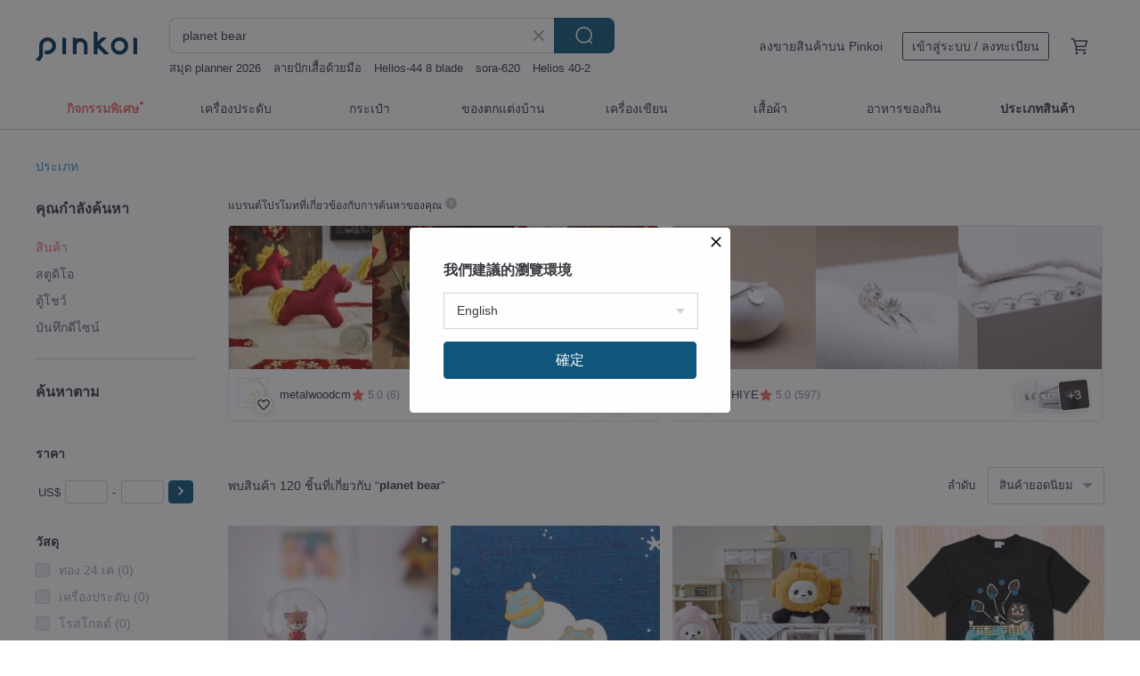

--- FILE ---
content_type: text/html; charset=utf-8
request_url: https://th.pinkoi.com/search?q=planet%20bear&ref_sec=related_keywords&ref_posn=10&ref_related_kw_type=auto&ref_created=1701968644&ref_entity=search_item_list&ref_entity_id=%E0%B9%82%E0%B8%84%E0%B8%A1%E0%B9%84%E0%B8%9F%20%E0%B9%82%E0%B8%A1%E0%B9%80%E0%B8%94%E0%B8%A5&ref_page=1&ref_pgsz=60&ref_pgsess=1701968644
body_size: 20534
content:

<!doctype html>

<html lang="th" class="web no-js s-not-login s-th webkit" xmlns:fb="http://ogp.me/ns/fb#">
<head prefix="og: http://ogp.me/ns# fb: http://ogp.me/ns/fb# ilovepinkoi: http://ogp.me/ns/fb/ilovepinkoi#">
    <meta charset="utf-8">

        <title>ผลการค้นหาทั้งหมด planet bear | planet bear | Pinkoi | ตลาดซื้อขายสินค้าดีไซน์ระหว่างประเทศของเอเชีย</title>
    <meta name="keywords" content="planet bear">

        <meta name="description" content="「planet bear」ผลการค้นหา - 55 รายการ 【Cotton Planet】Retro Toy Series-Christmas Bear Crystal BallUS$ 51.63 Bear Planet Handmade Earrings - Bear Clip-onsUS$ 23.97 Lonely Planet Sports Perspiration Fir-Domineering Full Bear-PTT Shuttlecock Unselected Edition-Custom Cannot Be ReturnedUS$ 18.62 ค้าหางานดีไซน์ด้วยคีย์เวิร์ด">

    <meta name="twitter:card" content="summary_large_image">

        <meta property="og:title" content="planet bear | Pinkoi">
        <meta property="og:description" content="「planet bear」ผลการค้นหา - 55 รายการ 【Cotton Planet】Retro Toy Series-Christmas Bear Crystal BallUS$ 51.63 Bear Planet Handmade Earrings - Bear Clip-onsUS$ 23.97 Lonely Planet Sports Perspiration Fir-Domineering Full Bear-PTT Shuttlecock Unselected Edition-Custom Cannot Be ReturnedUS$ 18.62 ค้าหางานดีไซน์ด้วยคีย์เวิร์ด">
        <meta property="og:image" content="https://cdn01.pinkoi.com/product/9RaFhgN9/0/1/800x0.jpg">

    <meta property="og:type" content="product">
        <meta property="og:url" content="https://th.pinkoi.com/search?q=planet+bear&ref_sec=related_keywords&ref_posn=10&ref_related_kw_type=auto&ref_created=1701968644&ref_entity=search_item_list&ref_entity_id=%E0%B9%82%E0%B8%84%E0%B8%A1%E0%B9%84%E0%B8%9F+%E0%B9%82%E0%B8%A1%E0%B9%80%E0%B8%94%E0%B8%A5&ref_page=1&ref_pgsz=60&ref_pgsess=1701968644"><link rel="canonical" href="https://th.pinkoi.com/search?q=planet+bear">

    <link rel="alternate" href="android-app://com.pinkoi/http/th.pinkoi.com/search?q=planet+bear">

        <script type="application/ld+json">{"@context": "http://schema.org", "@type": "BreadcrumbList", "itemListElement": [{"@type": "ListItem", "position": 1, "item": {"@id": "https://th.pinkoi.com", "name": "Pinkoi"}}, {"@type": "ListItem", "position": 2, "item": {"@id": "https://th.pinkoi.com/search", "name": "Search"}}, {"@type": "ListItem", "position": 3, "item": {"@id": "https://th.pinkoi.com/search?q=planet+bear", "name": "planet bear"}}]}</script>

        <script type="application/ld+json">{"@context": "http://schema.org", "@type": "Product", "productID": "9RaFhgN9", "sku": "9RaFhgN9", "name": "\u3010Cotton Planet\u3011Retro Toy Series-Christmas Bear Crystal Ball", "description": "Christmas bear crystal ball\n Retro Toys  from Cotton Planet", "image": ["https://cdn01.pinkoi.com/product/9RaFhgN9/0/1/500x0.jpg"], "brand": {"@type": "Brand", "name": "COTTON  PLANET"}, "offers": {"@type": "Offer", "priceCurrency": "THB", "price": 1596, "availability": "http://schema.org/InStock", "priceValidUntil": "2026-07-22", "itemCondition": "http://schema.org/NewCondition", "url": "https://th.pinkoi.com/product/9RaFhgN9", "seller": {"@type": "Organization", "name": "COTTON  PLANET", "url": "https://th.pinkoi.com/store/7fairytale"}, "hasMerchantReturnPolicy": [{"@type": "MerchantReturnPolicy", "returnPolicyCategory": "https://schema.org/MerchantReturnFiniteReturnWindow", "merchantReturnDays": 7, "returnMethod": "https://schema.org/ReturnByMail", "returnFees": "https://schema.org/FreeReturn", "applicableCountry": ["TW", "HK", "MO", "TH", "JP", "CN", "US", "SG", "CA"]}]}, "aggregateRating": {"@type": "AggregateRating", "ratingValue": 5.0, "reviewCount": 11}}</script><script type="application/ld+json">{"@context": "http://schema.org", "@type": "Product", "productID": "q8uEGHY9", "sku": "q8uEGHY9", "name": "Bear Planet Handmade Earrings - Bear Clip-ons", "description": "Gift-ready packaging   \nChoice of ear studs or clip-ons   \nTaiwanese illustration design   \nHandcrafted by Taiwanese artisans   \n304 medical-grade hypoallergenic steel posts   \nK-gold plated brass with protective coating   \nHand-enameled", "image": ["https://cdn02.pinkoi.com/product/q8uEGHY9/0/1/500x0.jpg"], "brand": {"@type": "Brand", "name": "Little OH!"}, "offers": {"@type": "Offer", "priceCurrency": "THB", "price": 618, "availability": "http://schema.org/InStock", "priceValidUntil": "2026-07-22", "itemCondition": "http://schema.org/NewCondition", "url": "https://th.pinkoi.com/product/q8uEGHY9", "seller": {"@type": "Organization", "name": "Little OH!", "url": "https://th.pinkoi.com/store/little-oh"}, "hasMerchantReturnPolicy": [{"@type": "MerchantReturnPolicy", "returnPolicyCategory": "https://schema.org/MerchantReturnFiniteReturnWindow", "merchantReturnDays": 7, "returnMethod": "https://schema.org/ReturnByMail", "returnFees": "https://schema.org/FreeReturn", "applicableCountry": ["TW", "HK", "MO", "TH", "JP", "CN", "US", "SG", "CA"]}]}, "aggregateRating": {"@type": "AggregateRating", "ratingValue": 4.9, "reviewCount": 3391}}</script><script type="application/ld+json">{"@context": "http://schema.org", "@type": "Product", "productID": "BjM8XvSL", "sku": "BjM8XvSL", "name": "Lonely Planet Sports Perspiration Fir-Domineering Full Bear-PTT Shuttlecock Unselected Edition-Custom Cannot Be Returned", "description": "PTT2018 badminton edition version of the service failed", "image": ["https://cdn01.pinkoi.com/product/BjM8XvSL/0/1/500x0.jpg"], "brand": {"@type": "Brand", "name": "Lonelyplanet 3.0"}, "offers": {"@type": "Offer", "priceCurrency": "THB", "price": 576, "availability": "http://schema.org/InStock", "priceValidUntil": "2026-07-22", "itemCondition": "http://schema.org/NewCondition", "url": "https://th.pinkoi.com/product/BjM8XvSL", "seller": {"@type": "Organization", "name": "Lonelyplanet 3.0", "url": "https://th.pinkoi.com/store/lonelyplanet"}, "hasMerchantReturnPolicy": [{"@type": "MerchantReturnPolicy", "returnPolicyCategory": "https://schema.org/MerchantReturnFiniteReturnWindow", "merchantReturnDays": 7, "returnMethod": "https://schema.org/ReturnByMail", "returnFees": "https://schema.org/FreeReturn", "applicableCountry": ["TW", "HK", "MO", "TH", "JP", "CN", "US", "SG", "CA"]}]}, "aggregateRating": {"@type": "AggregateRating", "ratingValue": 5.0, "reviewCount": 1167}}</script><script type="application/ld+json">{"@context": "http://schema.org", "@type": "Product", "productID": "CVqeJbKr", "sku": "CVqeJbKr", "name": "Lonely Planet Sports Perspiration Fir-Bears vs. Dinosaurs- PTT Shuttlecock Unselected Edition-Customized cannot be returned", "description": "PTT2018 badminton version of the service version of the selection", "image": ["https://cdn01.pinkoi.com/product/CVqeJbKr/0/1/500x0.jpg"], "brand": {"@type": "Brand", "name": "Lonelyplanet 3.0"}, "offers": {"@type": "Offer", "priceCurrency": "THB", "price": 576, "availability": "http://schema.org/InStock", "priceValidUntil": "2026-07-22", "itemCondition": "http://schema.org/NewCondition", "url": "https://th.pinkoi.com/product/CVqeJbKr", "seller": {"@type": "Organization", "name": "Lonelyplanet 3.0", "url": "https://th.pinkoi.com/store/lonelyplanet"}, "hasMerchantReturnPolicy": [{"@type": "MerchantReturnPolicy", "returnPolicyCategory": "https://schema.org/MerchantReturnFiniteReturnWindow", "merchantReturnDays": 7, "returnMethod": "https://schema.org/ReturnByMail", "returnFees": "https://schema.org/FreeReturn", "applicableCountry": ["TW", "HK", "MO", "TH", "JP", "CN", "US", "SG", "CA"]}]}, "aggregateRating": {"@type": "AggregateRating", "ratingValue": 5.0, "reviewCount": 1167}}</script><script type="application/ld+json">{"@context": "http://schema.org", "@type": "Product", "productID": "TPnU3e7q", "sku": "TPnU3e7q", "name": "\u3010Cotton Planet\u3011Retro Toy Series - Circus Bear", "description": "circus bear\n Retro Toys  from Cotton Planet", "image": ["https://cdn02.pinkoi.com/product/TPnU3e7q/0/1/500x0.jpg"], "brand": {"@type": "Brand", "name": "COTTON  PLANET"}, "offers": {"@type": "Offer", "priceCurrency": "THB", "price": 1150, "availability": "http://schema.org/InStock", "priceValidUntil": "2026-07-22", "itemCondition": "http://schema.org/NewCondition", "url": "https://th.pinkoi.com/product/TPnU3e7q", "seller": {"@type": "Organization", "name": "COTTON  PLANET", "url": "https://th.pinkoi.com/store/7fairytale"}, "hasMerchantReturnPolicy": [{"@type": "MerchantReturnPolicy", "returnPolicyCategory": "https://schema.org/MerchantReturnFiniteReturnWindow", "merchantReturnDays": 7, "returnMethod": "https://schema.org/ReturnByMail", "returnFees": "https://schema.org/FreeReturn", "applicableCountry": ["TW", "HK", "MO", "TH", "JP", "CN", "US", "SG", "CA"]}]}, "aggregateRating": {"@type": "AggregateRating", "ratingValue": 5.0, "reviewCount": 11}}</script><script type="application/ld+json">{"@context": "http://schema.org", "@type": "Product", "productID": "ctwzVY9U", "sku": "ctwzVY9U", "name": "The Royal Bear Palpitation Bear (Earrings)", "description": "The cubs made with glass lampworking technology will have dreamy water ripples under strong light  In the hot summer  a bear cub from the country of water will accompany you  will it cool off for you", "image": ["https://cdn02.pinkoi.com/product/ctwzVY9U/0/1/500x0.jpg"], "brand": {"@type": "Brand", "name": "glassophy"}, "offers": {"@type": "Offer", "priceCurrency": "THB", "price": 1789, "availability": "http://schema.org/InStock", "priceValidUntil": "2026-07-22", "itemCondition": "http://schema.org/NewCondition", "url": "https://th.pinkoi.com/product/ctwzVY9U", "seller": {"@type": "Organization", "name": "glassophy", "url": "https://th.pinkoi.com/store/glassophy"}, "hasMerchantReturnPolicy": [{"@type": "MerchantReturnPolicy", "returnPolicyCategory": "https://schema.org/MerchantReturnFiniteReturnWindow", "merchantReturnDays": 7, "returnMethod": "https://schema.org/ReturnByMail", "returnFees": "https://schema.org/FreeReturn", "applicableCountry": ["TW", "HK", "MO", "TH", "JP", "CN", "US", "SG", "CA"]}]}, "aggregateRating": {"@type": "AggregateRating", "ratingValue": 5.0, "reviewCount": 58}}</script><script type="application/ld+json">{"@context": "http://schema.org", "@type": "Product", "productID": "59d4pPsK", "sku": "59d4pPsK", "name": "T-shirt Planet Bear", "description": "A unisex oversized T-shirt designed with ample width and shoulder room  and extended sleeves \nIts relaxed silhouette creates a sense of effortless style with a well-balanced  airy feel \nFor me  165cm  the S size was a perfect fit", "image": ["https://cdn02.pinkoi.com/product/59d4pPsK/0/1/500x0.jpg"], "brand": {"@type": "Brand", "name": "Jun Sasaki"}, "offers": {"@type": "Offer", "priceCurrency": "THB", "price": 851, "availability": "http://schema.org/InStock", "priceValidUntil": "2026-07-22", "itemCondition": "http://schema.org/NewCondition", "url": "https://th.pinkoi.com/product/59d4pPsK", "seller": {"@type": "Organization", "name": "Jun Sasaki", "url": "https://th.pinkoi.com/store/junsasaki"}, "hasMerchantReturnPolicy": [{"@type": "MerchantReturnPolicy", "returnPolicyCategory": "https://schema.org/MerchantReturnFiniteReturnWindow", "merchantReturnDays": 7, "returnMethod": "https://schema.org/ReturnByMail", "returnFees": "https://schema.org/FreeReturn", "applicableCountry": ["TW", "HK", "MO", "TH", "JP", "CN", "US", "SG", "CA"]}]}, "aggregateRating": {"@type": "AggregateRating", "ratingValue": 5.0, "reviewCount": 153}}</script><script type="application/ld+json">{"@context": "http://schema.org", "@type": "Product", "productID": "9EM8MHmu", "sku": "9EM8MHmu", "name": "phonecase - There is no planet B! polar bear mom and cub", "description": "phone case made by order and will be ready to ship 7-14 working days", "image": ["https://cdn02.pinkoi.com/product/9EM8MHmu/0/1/500x0.jpg"], "brand": {"@type": "Brand", "name": "Heyyaya design studio"}, "offers": {"@type": "Offer", "priceCurrency": "THB", "price": 1805, "availability": "http://schema.org/InStock", "priceValidUntil": "2026-07-22", "itemCondition": "http://schema.org/NewCondition", "url": "https://th.pinkoi.com/product/9EM8MHmu", "seller": {"@type": "Organization", "name": "Heyyaya design studio", "url": "https://th.pinkoi.com/store/heyyaya2019"}, "hasMerchantReturnPolicy": [{"@type": "MerchantReturnPolicy", "returnPolicyCategory": "https://schema.org/MerchantReturnFiniteReturnWindow", "merchantReturnDays": 7, "returnMethod": "https://schema.org/ReturnByMail", "returnFees": "https://schema.org/FreeReturn", "applicableCountry": ["TW", "HK", "MO", "TH", "JP", "CN", "US", "SG", "CA"]}]}, "aggregateRating": {"@type": "AggregateRating", "ratingValue": 5.0, "reviewCount": 47}}</script><script type="application/ld+json">{"@context": "http://schema.org", "@type": "Product", "productID": "B8aGMSbR", "sku": "B8aGMSbR", "name": "Lonely Planet Sports Perspiration Fir-Dan Nylon vs. Bear-PTT Badminton Unselected Edition Customized Cannot be Returned", "description": "PTT2018 badminton version of the service version of the selection", "image": ["https://cdn01.pinkoi.com/product/B8aGMSbR/0/1/500x0.jpg"], "brand": {"@type": "Brand", "name": "Lonelyplanet 3.0"}, "offers": {"@type": "Offer", "priceCurrency": "THB", "price": 576, "availability": "http://schema.org/InStock", "priceValidUntil": "2026-07-22", "itemCondition": "http://schema.org/NewCondition", "url": "https://th.pinkoi.com/product/B8aGMSbR", "seller": {"@type": "Organization", "name": "Lonelyplanet 3.0", "url": "https://th.pinkoi.com/store/lonelyplanet"}, "hasMerchantReturnPolicy": [{"@type": "MerchantReturnPolicy", "returnPolicyCategory": "https://schema.org/MerchantReturnFiniteReturnWindow", "merchantReturnDays": 7, "returnMethod": "https://schema.org/ReturnByMail", "returnFees": "https://schema.org/FreeReturn", "applicableCountry": ["TW", "HK", "MO", "TH", "JP", "CN", "US", "SG", "CA"]}]}, "aggregateRating": {"@type": "AggregateRating", "ratingValue": 5.0, "reviewCount": 1167}}</script><script type="application/ld+json">{"@context": "http://schema.org", "@type": "Product", "productID": "WntUbe5V", "sku": "WntUbe5V", "name": "Lonely Cotton T-Lonely Planet and Bear Sparrow-Customized cannot be returned", "description": "Wearing a short T out in the summer  the shirt is really good", "image": ["https://cdn01.pinkoi.com/product/WntUbe5V/0/1/500x0.jpg"], "brand": {"@type": "Brand", "name": "Lonelyplanet 3.0"}, "offers": {"@type": "Offer", "priceCurrency": "THB", "price": 524, "availability": "http://schema.org/InStock", "priceValidUntil": "2026-07-22", "itemCondition": "http://schema.org/NewCondition", "url": "https://th.pinkoi.com/product/WntUbe5V", "seller": {"@type": "Organization", "name": "Lonelyplanet 3.0", "url": "https://th.pinkoi.com/store/lonelyplanet"}, "hasMerchantReturnPolicy": [{"@type": "MerchantReturnPolicy", "returnPolicyCategory": "https://schema.org/MerchantReturnFiniteReturnWindow", "merchantReturnDays": 7, "returnMethod": "https://schema.org/ReturnByMail", "returnFees": "https://schema.org/FreeReturn", "applicableCountry": ["TW", "HK", "MO", "TH", "JP", "CN", "US", "SG", "CA"]}]}, "aggregateRating": {"@type": "AggregateRating", "ratingValue": 5.0, "reviewCount": 1167}}</script><script type="application/ld+json">{"@context": "http://schema.org", "@type": "Product", "productID": "dnyrGqRg", "sku": "dnyrGqRg", "name": "\u3010Plump Planet Friends\u3011Wireless Charger (For IPhone and Samsung)", "description": "Plump Planet Friends Wireless Charger  For IPhone and Samsung", "image": ["https://cdn01.pinkoi.com/product/dnyrGqRg/0/1/500x0.jpg"], "brand": {"@type": "Brand", "name": "plump-planet"}, "offers": {"@type": "Offer", "priceCurrency": "THB", "price": 994, "availability": "http://schema.org/InStock", "priceValidUntil": "2026-07-22", "itemCondition": "http://schema.org/NewCondition", "url": "https://th.pinkoi.com/product/dnyrGqRg", "seller": {"@type": "Organization", "name": "plump-planet", "url": "https://th.pinkoi.com/store/plump-planet"}, "hasMerchantReturnPolicy": [{"@type": "MerchantReturnPolicy", "returnPolicyCategory": "https://schema.org/MerchantReturnFiniteReturnWindow", "merchantReturnDays": 7, "returnMethod": "https://schema.org/ReturnByMail", "returnFees": "https://schema.org/FreeReturn", "applicableCountry": ["TW", "HK", "MO", "TH", "JP", "CN", "US", "SG", "CA"]}]}, "aggregateRating": {"@type": "AggregateRating", "ratingValue": 4.8, "reviewCount": 12}}</script><script type="application/ld+json">{"@context": "http://schema.org", "@type": "Product", "productID": "Y6BRKjWA", "sku": "Y6BRKjWA", "name": "Lonely Planet Sports Perspiration Fir-Dan Nylon Playing Badminton-PTT Shuttlecock Unselected Edition-Custom Cannot Be Returned", "description": "PTT2018 badminton version of the service version of the selection", "image": ["https://cdn02.pinkoi.com/product/Y6BRKjWA/0/1/500x0.jpg"], "brand": {"@type": "Brand", "name": "Lonelyplanet 3.0"}, "offers": {"@type": "Offer", "priceCurrency": "THB", "price": 576, "availability": "http://schema.org/InStock", "priceValidUntil": "2026-07-22", "itemCondition": "http://schema.org/NewCondition", "url": "https://th.pinkoi.com/product/Y6BRKjWA", "seller": {"@type": "Organization", "name": "Lonelyplanet 3.0", "url": "https://th.pinkoi.com/store/lonelyplanet"}, "hasMerchantReturnPolicy": [{"@type": "MerchantReturnPolicy", "returnPolicyCategory": "https://schema.org/MerchantReturnFiniteReturnWindow", "merchantReturnDays": 7, "returnMethod": "https://schema.org/ReturnByMail", "returnFees": "https://schema.org/FreeReturn", "applicableCountry": ["TW", "HK", "MO", "TH", "JP", "CN", "US", "SG", "CA"]}]}, "aggregateRating": {"@type": "AggregateRating", "ratingValue": 5.0, "reviewCount": 1167}}</script><script type="application/ld+json">{"@context": "http://schema.org", "@type": "Product", "productID": "JKpp8RLK", "sku": "JKpp8RLK", "name": "Unique customization, planet whisper light, the most intimate gift, for the person you care about", "description": "Planetary Light  Hidden Message Lamp\nGive your words to those who care about you  When the planet shines  your mind will show up \n My Heart is with you  This beer star gives you the words  my heart is with you", "image": ["https://cdn01.pinkoi.com/product/JKpp8RLK/0/1/500x0.jpg"], "brand": {"@type": "Brand", "name": "deexplorerworkshop"}, "offers": {"@type": "Offer", "priceCurrency": "THB", "price": 2981, "availability": "http://schema.org/InStock", "priceValidUntil": "2026-07-22", "itemCondition": "http://schema.org/NewCondition", "url": "https://th.pinkoi.com/product/JKpp8RLK", "seller": {"@type": "Organization", "name": "deexplorerworkshop", "url": "https://th.pinkoi.com/store/deexplorerworkshop"}, "hasMerchantReturnPolicy": [{"@type": "MerchantReturnPolicy", "returnPolicyCategory": "https://schema.org/MerchantReturnFiniteReturnWindow", "merchantReturnDays": 7, "returnMethod": "https://schema.org/ReturnByMail", "returnFees": "https://schema.org/FreeReturn", "applicableCountry": ["TW", "HK", "MO", "TH", "JP", "CN", "US", "SG", "CA"]}]}, "aggregateRating": {"@type": "AggregateRating", "ratingValue": 5.0, "reviewCount": 190}}</script><script type="application/ld+json">{"@context": "http://schema.org", "@type": "Product", "productID": "tB4bkCSk", "sku": "tB4bkCSk", "name": "Lonely Planet Sports Perspiration Fir-Full Bear Playing Badminton-PTT Shuttlecock Unselected Edition-Customized and non-returnable", "description": "PTT2018 badminton version of the service version of the selection", "image": ["https://cdn02.pinkoi.com/product/tB4bkCSk/0/1/500x0.jpg"], "brand": {"@type": "Brand", "name": "Lonelyplanet 3.0"}, "offers": {"@type": "Offer", "priceCurrency": "THB", "price": 576, "availability": "http://schema.org/InStock", "priceValidUntil": "2026-07-22", "itemCondition": "http://schema.org/NewCondition", "url": "https://th.pinkoi.com/product/tB4bkCSk", "seller": {"@type": "Organization", "name": "Lonelyplanet 3.0", "url": "https://th.pinkoi.com/store/lonelyplanet"}, "hasMerchantReturnPolicy": [{"@type": "MerchantReturnPolicy", "returnPolicyCategory": "https://schema.org/MerchantReturnFiniteReturnWindow", "merchantReturnDays": 7, "returnMethod": "https://schema.org/ReturnByMail", "returnFees": "https://schema.org/FreeReturn", "applicableCountry": ["TW", "HK", "MO", "TH", "JP", "CN", "US", "SG", "CA"]}]}, "aggregateRating": {"@type": "AggregateRating", "ratingValue": 5.0, "reviewCount": 1167}}</script><script type="application/ld+json">{"@context": "http://schema.org", "@type": "Product", "productID": "uvMSWK46", "sku": "uvMSWK46", "name": "Unique customization, planet whisper light, the most intimate gift, for the person you care about", "description": "Planetary Light  Hidden Message Lamp\nGive your words to those who care about you  When the planet shines  your mind will show up \n Live in present  The words that Wang Xingren gave you  live in the moment", "image": ["https://cdn01.pinkoi.com/product/uvMSWK46/0/1/500x0.jpg"], "brand": {"@type": "Brand", "name": "deexplorerworkshop"}, "offers": {"@type": "Offer", "priceCurrency": "THB", "price": 2981, "availability": "http://schema.org/InStock", "priceValidUntil": "2026-07-22", "itemCondition": "http://schema.org/NewCondition", "url": "https://th.pinkoi.com/product/uvMSWK46", "seller": {"@type": "Organization", "name": "deexplorerworkshop", "url": "https://th.pinkoi.com/store/deexplorerworkshop"}, "hasMerchantReturnPolicy": [{"@type": "MerchantReturnPolicy", "returnPolicyCategory": "https://schema.org/MerchantReturnFiniteReturnWindow", "merchantReturnDays": 7, "returnMethod": "https://schema.org/ReturnByMail", "returnFees": "https://schema.org/FreeReturn", "applicableCountry": ["TW", "HK", "MO", "TH", "JP", "CN", "US", "SG", "CA"]}]}, "aggregateRating": {"@type": "AggregateRating", "ratingValue": 5.0, "reviewCount": 190}}</script><script type="application/ld+json">{"@context": "http://schema.org", "@type": "Product", "productID": "rme8qy7u", "sku": "rme8qy7u", "name": "PlanetBear Joint cooperation Seal and monkey Original trendy toy wooden seal set", "description": "PlanetBear Joint cooperation Seal and monkey  the handle is made of solid wood   the packaging box is made of reusable DuPont paper  which reflects the lovely patterns of daily life of Panpan  Doudou and Jennifer   the goods are handmade  and there is no return or exchange for non quality problems", "image": ["https://cdn02.pinkoi.com/product/rme8qy7u/0/1/500x0.jpg"], "brand": {"@type": "Brand", "name": "\u0e2b\u0e49\u0e32\u0e07\u0e2a\u0e23\u0e23\u0e1e\u0e2a\u0e34\u0e19\u0e04\u0e49\u0e32\u0e2b\u0e21\u0e35\u0e02\u0e32\u0e27"}, "offers": {"@type": "Offer", "priceCurrency": "THB", "price": 972, "availability": "http://schema.org/InStock", "priceValidUntil": "2026-07-22", "itemCondition": "http://schema.org/NewCondition", "url": "https://th.pinkoi.com/product/rme8qy7u", "seller": {"@type": "Organization", "name": "\u0e2b\u0e49\u0e32\u0e07\u0e2a\u0e23\u0e23\u0e1e\u0e2a\u0e34\u0e19\u0e04\u0e49\u0e32\u0e2b\u0e21\u0e35\u0e02\u0e32\u0e27", "url": "https://th.pinkoi.com/store/taiyakipan"}, "hasMerchantReturnPolicy": [{"@type": "MerchantReturnPolicy", "returnPolicyCategory": "https://schema.org/MerchantReturnFiniteReturnWindow", "merchantReturnDays": 7, "returnMethod": "https://schema.org/ReturnByMail", "returnFees": "https://schema.org/FreeReturn", "applicableCountry": ["TW", "HK", "MO", "TH", "JP", "CN", "US", "SG", "CA"]}]}, "aggregateRating": {"@type": "AggregateRating", "ratingValue": 5.0, "reviewCount": 44}}</script><script type="application/ld+json">{"@context": "http://schema.org", "@type": "Product", "productID": "kGwLMtxi", "sku": "kGwLMtxi", "name": "Unique customization, planet whisper light, the most intimate gift, for the person you care about", "description": "Planetary Light  Hidden Message Lamp\nGive your words to those who care about you  When the planet shines  your mind will show up \n You Are Not Alone  This beer star gives you the words  you are not alone and only have me", "image": ["https://cdn01.pinkoi.com/product/kGwLMtxi/0/1/500x0.jpg"], "brand": {"@type": "Brand", "name": "deexplorerworkshop"}, "offers": {"@type": "Offer", "priceCurrency": "THB", "price": 2981, "availability": "http://schema.org/InStock", "priceValidUntil": "2026-07-22", "itemCondition": "http://schema.org/NewCondition", "url": "https://th.pinkoi.com/product/kGwLMtxi", "seller": {"@type": "Organization", "name": "deexplorerworkshop", "url": "https://th.pinkoi.com/store/deexplorerworkshop"}, "hasMerchantReturnPolicy": [{"@type": "MerchantReturnPolicy", "returnPolicyCategory": "https://schema.org/MerchantReturnFiniteReturnWindow", "merchantReturnDays": 7, "returnMethod": "https://schema.org/ReturnByMail", "returnFees": "https://schema.org/FreeReturn", "applicableCountry": ["TW", "HK", "MO", "TH", "JP", "CN", "US", "SG", "CA"]}]}, "aggregateRating": {"@type": "AggregateRating", "ratingValue": 5.0, "reviewCount": 190}}</script><script type="application/ld+json">{"@context": "http://schema.org", "@type": "Product", "productID": "HzzJwgFE", "sku": "HzzJwgFE", "name": "PlanetBear | PanPan \u0026 You Series - Bear Town Character Plush Blind Box", "description": "PlanetBear   PanPan   You Series - Bear Town Character Plush Blind Box", "image": ["https://cdn01.pinkoi.com/product/HzzJwgFE/0/1/500x0.jpg"], "brand": {"@type": "Brand", "name": "\u0e2b\u0e49\u0e32\u0e07\u0e2a\u0e23\u0e23\u0e1e\u0e2a\u0e34\u0e19\u0e04\u0e49\u0e32\u0e2b\u0e21\u0e35\u0e02\u0e32\u0e27"}, "offers": {"@type": "Offer", "priceCurrency": "THB", "price": 442, "availability": "http://schema.org/InStock", "priceValidUntil": "2026-07-22", "itemCondition": "http://schema.org/NewCondition", "url": "https://th.pinkoi.com/product/HzzJwgFE", "seller": {"@type": "Organization", "name": "\u0e2b\u0e49\u0e32\u0e07\u0e2a\u0e23\u0e23\u0e1e\u0e2a\u0e34\u0e19\u0e04\u0e49\u0e32\u0e2b\u0e21\u0e35\u0e02\u0e32\u0e27", "url": "https://th.pinkoi.com/store/taiyakipan"}, "hasMerchantReturnPolicy": [{"@type": "MerchantReturnPolicy", "returnPolicyCategory": "https://schema.org/MerchantReturnFiniteReturnWindow", "merchantReturnDays": 7, "returnMethod": "https://schema.org/ReturnByMail", "returnFees": "https://schema.org/FreeReturn", "applicableCountry": ["TW", "HK", "MO", "TH", "JP", "CN", "US", "SG", "CA"]}]}, "aggregateRating": {"@type": "AggregateRating", "ratingValue": 5.0, "reviewCount": 44}}</script><script type="application/ld+json">{"@context": "http://schema.org", "@type": "Product", "productID": "2hLbzzYZ", "sku": "2hLbzzYZ", "name": "PanPan I like you the most", "description": "PanPan Ranch War Series - PanPan I Love You the Most", "image": ["https://cdn01.pinkoi.com/product/2hLbzzYZ/0/1/500x0.jpg"], "brand": {"@type": "Brand", "name": "\u0e2b\u0e49\u0e32\u0e07\u0e2a\u0e23\u0e23\u0e1e\u0e2a\u0e34\u0e19\u0e04\u0e49\u0e32\u0e2b\u0e21\u0e35\u0e02\u0e32\u0e27"}, "offers": {"@type": "Offer", "priceCurrency": "THB", "price": 2535, "availability": "http://schema.org/InStock", "priceValidUntil": "2026-07-22", "itemCondition": "http://schema.org/NewCondition", "url": "https://th.pinkoi.com/product/2hLbzzYZ", "seller": {"@type": "Organization", "name": "\u0e2b\u0e49\u0e32\u0e07\u0e2a\u0e23\u0e23\u0e1e\u0e2a\u0e34\u0e19\u0e04\u0e49\u0e32\u0e2b\u0e21\u0e35\u0e02\u0e32\u0e27", "url": "https://th.pinkoi.com/store/taiyakipan"}, "hasMerchantReturnPolicy": [{"@type": "MerchantReturnPolicy", "returnPolicyCategory": "https://schema.org/MerchantReturnFiniteReturnWindow", "merchantReturnDays": 7, "returnMethod": "https://schema.org/ReturnByMail", "returnFees": "https://schema.org/FreeReturn", "applicableCountry": ["TW", "HK", "MO", "TH", "JP", "CN", "US", "SG", "CA"]}]}, "aggregateRating": {"@type": "AggregateRating", "ratingValue": 5.0, "reviewCount": 44}}</script><script type="application/ld+json">{"@context": "http://schema.org", "@type": "Product", "productID": "yyxLkdtA", "sku": "yyxLkdtA", "name": "Planetbear Braised small peaches Mini popea tide play hand-made cute doll", "description": "Mini popea is made by hand  and there will inevitably be manual traces  If there are slight traces  it is the limitation of handicrafts  but we will try our best to make each one very good-looking  and we will not return it for non quality problems", "image": ["https://cdn01.pinkoi.com/product/yyxLkdtA/0/1/500x0.jpg"], "brand": {"@type": "Brand", "name": "\u0e2b\u0e49\u0e32\u0e07\u0e2a\u0e23\u0e23\u0e1e\u0e2a\u0e34\u0e19\u0e04\u0e49\u0e32\u0e2b\u0e21\u0e35\u0e02\u0e32\u0e27"}, "offers": {"@type": "Offer", "priceCurrency": "THB", "price": 549, "availability": "http://schema.org/InStock", "priceValidUntil": "2026-07-22", "itemCondition": "http://schema.org/NewCondition", "url": "https://th.pinkoi.com/product/yyxLkdtA", "seller": {"@type": "Organization", "name": "\u0e2b\u0e49\u0e32\u0e07\u0e2a\u0e23\u0e23\u0e1e\u0e2a\u0e34\u0e19\u0e04\u0e49\u0e32\u0e2b\u0e21\u0e35\u0e02\u0e32\u0e27", "url": "https://th.pinkoi.com/store/taiyakipan"}, "hasMerchantReturnPolicy": [{"@type": "MerchantReturnPolicy", "returnPolicyCategory": "https://schema.org/MerchantReturnFiniteReturnWindow", "merchantReturnDays": 7, "returnMethod": "https://schema.org/ReturnByMail", "returnFees": "https://schema.org/FreeReturn", "applicableCountry": ["TW", "HK", "MO", "TH", "JP", "CN", "US", "SG", "CA"]}]}, "aggregateRating": {"@type": "AggregateRating", "ratingValue": 5.0, "reviewCount": 44}}</script><script type="application/ld+json">{"@context": "http://schema.org", "@type": "Product", "productID": "FNZn7rag", "sku": "FNZn7rag", "name": "Unique customization, planet whisper light, the most intimate gift, for the person you care about", "description": "Planetary Light  Hidden Message Lamp\nGive your words to those who care about you  When the planet shines  your mind will show up \n Darkness is no Darkness with you  This Wang Xingren gives you the words  you are no longer dark", "image": ["https://cdn02.pinkoi.com/product/FNZn7rag/0/1/500x0.jpg"], "brand": {"@type": "Brand", "name": "deexplorerworkshop"}, "offers": {"@type": "Offer", "priceCurrency": "THB", "price": 2981, "availability": "http://schema.org/InStock", "priceValidUntil": "2026-07-22", "itemCondition": "http://schema.org/NewCondition", "url": "https://th.pinkoi.com/product/FNZn7rag", "seller": {"@type": "Organization", "name": "deexplorerworkshop", "url": "https://th.pinkoi.com/store/deexplorerworkshop"}, "hasMerchantReturnPolicy": [{"@type": "MerchantReturnPolicy", "returnPolicyCategory": "https://schema.org/MerchantReturnFiniteReturnWindow", "merchantReturnDays": 7, "returnMethod": "https://schema.org/ReturnByMail", "returnFees": "https://schema.org/FreeReturn", "applicableCountry": ["TW", "HK", "MO", "TH", "JP", "CN", "US", "SG", "CA"]}]}, "aggregateRating": {"@type": "AggregateRating", "ratingValue": 5.0, "reviewCount": 190}}</script><script type="application/ld+json">{"@context": "http://schema.org", "@type": "Product", "productID": "RvGwYxVc", "sku": "RvGwYxVc", "name": "Unique customization, planet whisper light, the most intimate gift, for the person you care about", "description": "Planetary Light  Hidden Message Lamp\nGive your words to those who care about you  When the planet shines  your mind will show up \nDon't Let your Dreams Just be Dream  the words that Wang Xing people give you  dreams are not only thinking", "image": ["https://cdn01.pinkoi.com/product/RvGwYxVc/0/1/500x0.jpg"], "brand": {"@type": "Brand", "name": "deexplorerworkshop"}, "offers": {"@type": "Offer", "priceCurrency": "THB", "price": 2981, "availability": "http://schema.org/InStock", "priceValidUntil": "2026-07-22", "itemCondition": "http://schema.org/NewCondition", "url": "https://th.pinkoi.com/product/RvGwYxVc", "seller": {"@type": "Organization", "name": "deexplorerworkshop", "url": "https://th.pinkoi.com/store/deexplorerworkshop"}, "hasMerchantReturnPolicy": [{"@type": "MerchantReturnPolicy", "returnPolicyCategory": "https://schema.org/MerchantReturnFiniteReturnWindow", "merchantReturnDays": 7, "returnMethod": "https://schema.org/ReturnByMail", "returnFees": "https://schema.org/FreeReturn", "applicableCountry": ["TW", "HK", "MO", "TH", "JP", "CN", "US", "SG", "CA"]}]}, "aggregateRating": {"@type": "AggregateRating", "ratingValue": 5.0, "reviewCount": 190}}</script><script type="application/ld+json">{"@context": "http://schema.org", "@type": "Product", "productID": "anzEC5N2", "sku": "anzEC5N2", "name": "PlanetBear Taiyaki PanPan shoulder bag/straddle bag/plush bag", "description": "PlanetBear Taiyaki PanPan shoulder bag straddle bag plush bag", "image": ["https://cdn01.pinkoi.com/product/anzEC5N2/0/1/500x0.jpg"], "brand": {"@type": "Brand", "name": "\u0e2b\u0e49\u0e32\u0e07\u0e2a\u0e23\u0e23\u0e1e\u0e2a\u0e34\u0e19\u0e04\u0e49\u0e32\u0e2b\u0e21\u0e35\u0e02\u0e32\u0e27"}, "offers": {"@type": "Offer", "priceCurrency": "THB", "price": 1600, "availability": "http://schema.org/InStock", "priceValidUntil": "2026-07-22", "itemCondition": "http://schema.org/NewCondition", "url": "https://th.pinkoi.com/product/anzEC5N2", "seller": {"@type": "Organization", "name": "\u0e2b\u0e49\u0e32\u0e07\u0e2a\u0e23\u0e23\u0e1e\u0e2a\u0e34\u0e19\u0e04\u0e49\u0e32\u0e2b\u0e21\u0e35\u0e02\u0e32\u0e27", "url": "https://th.pinkoi.com/store/taiyakipan"}, "hasMerchantReturnPolicy": [{"@type": "MerchantReturnPolicy", "returnPolicyCategory": "https://schema.org/MerchantReturnFiniteReturnWindow", "merchantReturnDays": 7, "returnMethod": "https://schema.org/ReturnByMail", "returnFees": "https://schema.org/FreeReturn", "applicableCountry": ["TW", "HK", "MO", "TH", "JP", "CN", "US", "SG", "CA"]}]}, "aggregateRating": {"@type": "AggregateRating", "ratingValue": 5.0, "reviewCount": 44}}</script><script type="application/ld+json">{"@context": "http://schema.org", "@type": "Product", "productID": "cRAK93kH", "sku": "cRAK93kH", "name": "Stretching Honey Planet Washi Tape", "description": "Stretching Honey Planet Washi Tape\nStyle  Stretching Honey Planet Series\nSize  Approx  2 5cm  25cm loop length\nMaterial  Japanese Washi Paper  Kenko  a type of adhesive \nColor  Multicolor  please note there may be slight color variations in photos", "image": ["https://cdn01.pinkoi.com/product/cRAK93kH/0/3/500x0.jpg"], "brand": {"@type": "Brand", "name": "stretchingbear"}, "offers": {"@type": "Offer", "priceCurrency": "THB", "price": 179, "availability": "http://schema.org/InStock", "priceValidUntil": "2026-07-22", "itemCondition": "http://schema.org/NewCondition", "url": "https://th.pinkoi.com/product/cRAK93kH", "seller": {"@type": "Organization", "name": "stretchingbear", "url": "https://th.pinkoi.com/store/stretchingbear"}, "hasMerchantReturnPolicy": [{"@type": "MerchantReturnPolicy", "returnPolicyCategory": "https://schema.org/MerchantReturnFiniteReturnWindow", "merchantReturnDays": 7, "returnMethod": "https://schema.org/ReturnByMail", "returnFees": "https://schema.org/FreeReturn", "applicableCountry": ["TW", "HK", "MO", "TH", "JP", "CN", "US", "SG", "CA"]}]}, "aggregateRating": {"@type": "AggregateRating", "ratingValue": 5.0, "reviewCount": 37}}</script><script type="application/ld+json">{"@context": "http://schema.org", "@type": "Product", "productID": "zZAK6dsX", "sku": "zZAK6dsX", "name": "Planetbear | 2026 Year of the Horse Lunar New Year Set", "description": "Planetbear   2026 Year of the Horse Lunar New Year Set", "image": ["https://cdn01.pinkoi.com/product/zZAK6dsX/0/1/500x0.jpg"], "brand": {"@type": "Brand", "name": "\u0e2b\u0e49\u0e32\u0e07\u0e2a\u0e23\u0e23\u0e1e\u0e2a\u0e34\u0e19\u0e04\u0e49\u0e32\u0e2b\u0e21\u0e35\u0e02\u0e32\u0e27"}, "offers": {"@type": "Offer", "priceCurrency": "THB", "price": 607, "availability": "http://schema.org/InStock", "priceValidUntil": "2026-07-22", "itemCondition": "http://schema.org/NewCondition", "url": "https://th.pinkoi.com/product/zZAK6dsX", "seller": {"@type": "Organization", "name": "\u0e2b\u0e49\u0e32\u0e07\u0e2a\u0e23\u0e23\u0e1e\u0e2a\u0e34\u0e19\u0e04\u0e49\u0e32\u0e2b\u0e21\u0e35\u0e02\u0e32\u0e27", "url": "https://th.pinkoi.com/store/taiyakipan"}, "hasMerchantReturnPolicy": [{"@type": "MerchantReturnPolicy", "returnPolicyCategory": "https://schema.org/MerchantReturnFiniteReturnWindow", "merchantReturnDays": 7, "returnMethod": "https://schema.org/ReturnByMail", "returnFees": "https://schema.org/FreeReturn", "applicableCountry": ["TW", "HK", "MO", "TH", "JP", "CN", "US", "SG", "CA"]}]}, "aggregateRating": {"@type": "AggregateRating", "ratingValue": 5.0, "reviewCount": 44}}</script><script type="application/ld+json">{"@context": "http://schema.org", "@type": "Product", "productID": "EPC8YfFv", "sku": "EPC8YfFv", "name": "Bear universe starry sky large size mouse pad table mat desk pad PU052", "description": "PIXOSTYLE is an innovative design team that uses the most advanced technology to create distinctive peripheral accessories for mobile phones  tablets  laptops and other electronic products  Through the careful creation of artists  designers and brand companies from all over the world  Inject vibrant and unrestrained colors into cold 3C electronic products", "image": ["https://cdn01.pinkoi.com/product/EPC8YfFv/0/2/500x0.jpg"], "brand": {"@type": "Brand", "name": "PIXO.STYLE"}, "offers": {"@type": "Offer", "priceCurrency": "THB", "price": 951, "availability": "http://schema.org/InStock", "priceValidUntil": "2026-07-22", "itemCondition": "http://schema.org/NewCondition", "url": "https://th.pinkoi.com/product/EPC8YfFv", "seller": {"@type": "Organization", "name": "PIXO.STYLE", "url": "https://th.pinkoi.com/store/pixostyle"}, "hasMerchantReturnPolicy": [{"@type": "MerchantReturnPolicy", "returnPolicyCategory": "https://schema.org/MerchantReturnFiniteReturnWindow", "merchantReturnDays": 7, "returnMethod": "https://schema.org/ReturnByMail", "returnFees": "https://schema.org/FreeReturn", "applicableCountry": ["TW", "HK", "MO", "TH", "JP", "CN", "US", "SG", "CA"]}]}, "aggregateRating": {"@type": "AggregateRating", "ratingValue": 4.9, "reviewCount": 1504}}</script><script type="application/ld+json">{"@context": "http://schema.org", "@type": "Product", "productID": "zQ9yq6i6", "sku": "zQ9yq6i6", "name": "Surprise Tattoos - Have a smile day Temporary Tattoo", "description": "Lasting on average 3-5 days  \nSafe and non-toxic \nSet of 1", "image": ["https://cdn01.pinkoi.com/product/zQ9yq6i6/0/1/500x0.jpg"], "brand": {"@type": "Brand", "name": "Surprise Tattoos"}, "offers": {"@type": "Offer", "priceCurrency": "THB", "price": 458, "availability": "http://schema.org/InStock", "priceValidUntil": "2026-07-22", "itemCondition": "http://schema.org/NewCondition", "url": "https://th.pinkoi.com/product/zQ9yq6i6", "seller": {"@type": "Organization", "name": "Surprise Tattoos", "url": "https://th.pinkoi.com/store/surprise"}, "hasMerchantReturnPolicy": [{"@type": "MerchantReturnPolicy", "returnPolicyCategory": "https://schema.org/MerchantReturnFiniteReturnWindow", "merchantReturnDays": 7, "returnMethod": "https://schema.org/ReturnByMail", "returnFees": "https://schema.org/FreeReturn", "applicableCountry": ["TW", "HK", "MO", "TH", "JP", "CN", "US", "SG", "CA"]}]}, "aggregateRating": {"@type": "AggregateRating", "ratingValue": 5.0, "reviewCount": 3084}}</script><script type="application/ld+json">{"@context": "http://schema.org", "@type": "Product", "productID": "SvVR6fWd", "sku": "SvVR6fWd", "name": "Xiaotong's Paintings-White Bear and UFO Friends-Mirror Cleaning Cloth", "description": "Original illustrations \nA mirror cleaning cloth with the theme of the white bear and UFO friends", "image": ["https://cdn01.pinkoi.com/product/SvVR6fWd/0/1/500x0.jpg"], "brand": {"@type": "Brand", "name": "SiuTung Illustration"}, "offers": {"@type": "Offer", "priceCurrency": "THB", "price": 179, "availability": "http://schema.org/InStock", "priceValidUntil": "2026-07-22", "itemCondition": "http://schema.org/NewCondition", "url": "https://th.pinkoi.com/product/SvVR6fWd", "seller": {"@type": "Organization", "name": "SiuTung Illustration", "url": "https://th.pinkoi.com/store/bearleonardo"}, "hasMerchantReturnPolicy": [{"@type": "MerchantReturnPolicy", "returnPolicyCategory": "https://schema.org/MerchantReturnFiniteReturnWindow", "merchantReturnDays": 7, "returnMethod": "https://schema.org/ReturnByMail", "returnFees": "https://schema.org/FreeReturn", "applicableCountry": ["TW", "HK", "MO", "TH", "JP", "CN", "US", "SG", "CA"]}]}, "aggregateRating": {"@type": "AggregateRating", "ratingValue": 4.9, "reviewCount": 19}}</script><script type="application/ld+json">{"@context": "http://schema.org", "@type": "Product", "productID": "cVDYEiMk", "sku": "cVDYEiMk", "name": "_smallthings Shiramaru planet / white pill dinosaur Keychain", "description": "Shiramaru planet   white pill dinosaur keychain  perfect for decorating your keys  AirPod case  backpack  and more", "image": ["https://cdn02.pinkoi.com/product/cVDYEiMk/0/3/500x0.jpg"], "brand": {"@type": "Brand", "name": "smallthings"}, "offers": {"@type": "Offer", "priceCurrency": "THB", "price": 128, "availability": "http://schema.org/InStock", "priceValidUntil": "2026-07-22", "itemCondition": "http://schema.org/NewCondition", "url": "https://th.pinkoi.com/product/cVDYEiMk", "seller": {"@type": "Organization", "name": "smallthings", "url": "https://th.pinkoi.com/store/smallthings"}, "hasMerchantReturnPolicy": [{"@type": "MerchantReturnPolicy", "returnPolicyCategory": "https://schema.org/MerchantReturnFiniteReturnWindow", "merchantReturnDays": 7, "returnMethod": "https://schema.org/ReturnByMail", "returnFees": "https://schema.org/FreeReturn", "applicableCountry": ["TW", "HK", "MO", "TH", "JP", "CN", "US", "SG", "CA"]}]}, "aggregateRating": {"@type": "AggregateRating", "ratingValue": 5.0, "reviewCount": 295}}</script><script type="application/ld+json">{"@context": "http://schema.org", "@type": "Product", "productID": "fxbqj5ev", "sku": "fxbqj5ev", "name": "Maltese-Big Head (Bag)-Taiwan Cotton Linen-Cultural \u0026 Creative-Environmental Protection-Beverage Bag-Planet of Flies", "description": "Malzis - Big Head  illustration drink cup set   green cup set   hand shake drink bag   fly planet  \nFor those who need to drink  give you the love of environmental protection bags\nWashable   Eco Bags Scope Coffee Cup   Cup   Cup 500cc   700cc", "image": ["https://cdn01.pinkoi.com/product/fxbqj5ev/0/1/500x0.jpg"], "brand": {"@type": "Brand", "name": "pupuflyfly"}, "offers": {"@type": "Offer", "priceCurrency": "THB", "price": 262, "availability": "http://schema.org/InStock", "priceValidUntil": "2026-07-22", "itemCondition": "http://schema.org/NewCondition", "url": "https://th.pinkoi.com/product/fxbqj5ev", "seller": {"@type": "Organization", "name": "pupuflyfly", "url": "https://th.pinkoi.com/store/pupuflyfly"}, "hasMerchantReturnPolicy": [{"@type": "MerchantReturnPolicy", "returnPolicyCategory": "https://schema.org/MerchantReturnFiniteReturnWindow", "merchantReturnDays": 7, "returnMethod": "https://schema.org/ReturnByMail", "returnFees": "https://schema.org/FreeReturn", "applicableCountry": ["TW", "HK", "MO", "TH", "JP", "CN", "US", "SG", "CA"]}]}, "aggregateRating": {"@type": "AggregateRating", "ratingValue": 5.0, "reviewCount": 299}}</script><script type="application/ld+json">{"@context": "http://schema.org", "@type": "Product", "productID": "EYAEcBdg", "sku": "EYAEcBdg", "name": "\u3010Plump Planet Friends\u3011Ceramic cup | Mola Ring Twin Little Blue", "description": "Plump Planet Friends Ceramic cup   Mola Ring Twin Little Blue", "image": ["https://cdn01.pinkoi.com/product/EYAEcBdg/0/1/500x0.jpg"], "brand": {"@type": "Brand", "name": "plump-planet"}, "offers": {"@type": "Offer", "priceCurrency": "THB", "price": 318, "availability": "http://schema.org/InStock", "priceValidUntil": "2026-07-22", "itemCondition": "http://schema.org/NewCondition", "url": "https://th.pinkoi.com/product/EYAEcBdg", "seller": {"@type": "Organization", "name": "plump-planet", "url": "https://th.pinkoi.com/store/plump-planet"}, "hasMerchantReturnPolicy": [{"@type": "MerchantReturnPolicy", "returnPolicyCategory": "https://schema.org/MerchantReturnFiniteReturnWindow", "merchantReturnDays": 7, "returnMethod": "https://schema.org/ReturnByMail", "returnFees": "https://schema.org/FreeReturn", "applicableCountry": ["TW", "HK", "MO", "TH", "JP", "CN", "US", "SG", "CA"]}]}, "aggregateRating": {"@type": "AggregateRating", "ratingValue": 4.8, "reviewCount": 12}}</script><script type="application/ld+json">{"@context": "http://schema.org", "@type": "Product", "productID": "nM8i3QTd", "sku": "nM8i3QTd", "name": "\u3010Plump Planet Friends\u3011Ceramic cup | Sakura Yulu", "description": "Plump Planet Friends Ceramic cup   Sakura Yulu", "image": ["https://cdn01.pinkoi.com/product/nM8i3QTd/0/1/500x0.jpg"], "brand": {"@type": "Brand", "name": "plump-planet"}, "offers": {"@type": "Offer", "priceCurrency": "THB", "price": 318, "availability": "http://schema.org/InStock", "priceValidUntil": "2026-07-22", "itemCondition": "http://schema.org/NewCondition", "url": "https://th.pinkoi.com/product/nM8i3QTd", "seller": {"@type": "Organization", "name": "plump-planet", "url": "https://th.pinkoi.com/store/plump-planet"}, "hasMerchantReturnPolicy": [{"@type": "MerchantReturnPolicy", "returnPolicyCategory": "https://schema.org/MerchantReturnFiniteReturnWindow", "merchantReturnDays": 7, "returnMethod": "https://schema.org/ReturnByMail", "returnFees": "https://schema.org/FreeReturn", "applicableCountry": ["TW", "HK", "MO", "TH", "JP", "CN", "US", "SG", "CA"]}]}, "aggregateRating": {"@type": "AggregateRating", "ratingValue": 4.8, "reviewCount": 12}}</script><script type="application/ld+json">{"@context": "http://schema.org", "@type": "Product", "productID": "zQd7xqaJ", "sku": "zQd7xqaJ", "name": "\u3010Plump Planet Friends\u3011Ceramic cup | Mola Ring Twin - Little Pink", "description": "Plump Planet Friends Ceramic cup   Mola Ring Twin - Little Pink", "image": ["https://cdn01.pinkoi.com/product/zQd7xqaJ/0/1/500x0.jpg"], "brand": {"@type": "Brand", "name": "plump-planet"}, "offers": {"@type": "Offer", "priceCurrency": "THB", "price": 318, "availability": "http://schema.org/InStock", "priceValidUntil": "2026-07-22", "itemCondition": "http://schema.org/NewCondition", "url": "https://th.pinkoi.com/product/zQd7xqaJ", "seller": {"@type": "Organization", "name": "plump-planet", "url": "https://th.pinkoi.com/store/plump-planet"}, "hasMerchantReturnPolicy": [{"@type": "MerchantReturnPolicy", "returnPolicyCategory": "https://schema.org/MerchantReturnFiniteReturnWindow", "merchantReturnDays": 7, "returnMethod": "https://schema.org/ReturnByMail", "returnFees": "https://schema.org/FreeReturn", "applicableCountry": ["TW", "HK", "MO", "TH", "JP", "CN", "US", "SG", "CA"]}]}, "aggregateRating": {"@type": "AggregateRating", "ratingValue": 4.8, "reviewCount": 12}}</script><script type="application/ld+json">{"@context": "http://schema.org", "@type": "Product", "productID": "bMcBpTah", "sku": "bMcBpTah", "name": "\u3010Plump Planet Friends\u3011Ceramic cup | Smiling Sakura Yulu", "description": "Plump Planet Friends Ceramic cup   Smiling Sakura Yulu", "image": ["https://cdn01.pinkoi.com/product/bMcBpTah/0/1/500x0.jpg"], "brand": {"@type": "Brand", "name": "plump-planet"}, "offers": {"@type": "Offer", "priceCurrency": "THB", "price": 318, "availability": "http://schema.org/InStock", "priceValidUntil": "2026-07-22", "itemCondition": "http://schema.org/NewCondition", "url": "https://th.pinkoi.com/product/bMcBpTah", "seller": {"@type": "Organization", "name": "plump-planet", "url": "https://th.pinkoi.com/store/plump-planet"}, "hasMerchantReturnPolicy": [{"@type": "MerchantReturnPolicy", "returnPolicyCategory": "https://schema.org/MerchantReturnFiniteReturnWindow", "merchantReturnDays": 7, "returnMethod": "https://schema.org/ReturnByMail", "returnFees": "https://schema.org/FreeReturn", "applicableCountry": ["TW", "HK", "MO", "TH", "JP", "CN", "US", "SG", "CA"]}]}, "aggregateRating": {"@type": "AggregateRating", "ratingValue": 4.8, "reviewCount": 12}}</script><script type="application/ld+json">{"@context": "http://schema.org", "@type": "Product", "productID": "44Z9UyLN", "sku": "44Z9UyLN", "name": "\u3010Plump Planet Friends\u3011Ceramic cup | Cactus Ball", "description": "Plump Planet Friends Ceramic cup   Cactus Ball", "image": ["https://cdn01.pinkoi.com/product/44Z9UyLN/0/1/500x0.jpg"], "brand": {"@type": "Brand", "name": "plump-planet"}, "offers": {"@type": "Offer", "priceCurrency": "THB", "price": 318, "availability": "http://schema.org/InStock", "priceValidUntil": "2026-07-22", "itemCondition": "http://schema.org/NewCondition", "url": "https://th.pinkoi.com/product/44Z9UyLN", "seller": {"@type": "Organization", "name": "plump-planet", "url": "https://th.pinkoi.com/store/plump-planet"}, "hasMerchantReturnPolicy": [{"@type": "MerchantReturnPolicy", "returnPolicyCategory": "https://schema.org/MerchantReturnFiniteReturnWindow", "merchantReturnDays": 7, "returnMethod": "https://schema.org/ReturnByMail", "returnFees": "https://schema.org/FreeReturn", "applicableCountry": ["TW", "HK", "MO", "TH", "JP", "CN", "US", "SG", "CA"]}]}, "aggregateRating": {"@type": "AggregateRating", "ratingValue": 4.8, "reviewCount": 12}}</script><script type="application/ld+json">{"@context": "http://schema.org", "@type": "Product", "productID": "UgcjtUac", "sku": "UgcjtUac", "name": "\u3010Plump Planet Friends\u3011Ceramic cup | Mola Ring Twin - Candy Table", "description": "Plump Planet Friends Ceramic cup   Mola Ring Twin - Candy Table", "image": ["https://cdn02.pinkoi.com/product/UgcjtUac/0/1/500x0.jpg"], "brand": {"@type": "Brand", "name": "plump-planet"}, "offers": {"@type": "Offer", "priceCurrency": "THB", "price": 318, "availability": "http://schema.org/InStock", "priceValidUntil": "2026-07-22", "itemCondition": "http://schema.org/NewCondition", "url": "https://th.pinkoi.com/product/UgcjtUac", "seller": {"@type": "Organization", "name": "plump-planet", "url": "https://th.pinkoi.com/store/plump-planet"}, "hasMerchantReturnPolicy": [{"@type": "MerchantReturnPolicy", "returnPolicyCategory": "https://schema.org/MerchantReturnFiniteReturnWindow", "merchantReturnDays": 7, "returnMethod": "https://schema.org/ReturnByMail", "returnFees": "https://schema.org/FreeReturn", "applicableCountry": ["TW", "HK", "MO", "TH", "JP", "CN", "US", "SG", "CA"]}]}, "aggregateRating": {"@type": "AggregateRating", "ratingValue": 4.8, "reviewCount": 12}}</script><script type="application/ld+json">{"@context": "http://schema.org", "@type": "Product", "productID": "WjvDLqjH", "sku": "WjvDLqjH", "name": "PlanetBear Panny Original Resin Magnetic Phone Grip", "description": "PlanetBear Panny Original Resin Magnetic Phone Grip", "image": ["https://cdn01.pinkoi.com/product/WjvDLqjH/0/1/500x0.jpg"], "brand": {"@type": "Brand", "name": "\u0e2b\u0e49\u0e32\u0e07\u0e2a\u0e23\u0e23\u0e1e\u0e2a\u0e34\u0e19\u0e04\u0e49\u0e32\u0e2b\u0e21\u0e35\u0e02\u0e32\u0e27"}, "offers": {"@type": "Offer", "priceCurrency": "THB", "price": 263, "availability": "http://schema.org/InStock", "priceValidUntil": "2026-07-22", "itemCondition": "http://schema.org/NewCondition", "url": "https://th.pinkoi.com/product/WjvDLqjH", "seller": {"@type": "Organization", "name": "\u0e2b\u0e49\u0e32\u0e07\u0e2a\u0e23\u0e23\u0e1e\u0e2a\u0e34\u0e19\u0e04\u0e49\u0e32\u0e2b\u0e21\u0e35\u0e02\u0e32\u0e27", "url": "https://th.pinkoi.com/store/taiyakipan"}, "hasMerchantReturnPolicy": [{"@type": "MerchantReturnPolicy", "returnPolicyCategory": "https://schema.org/MerchantReturnFiniteReturnWindow", "merchantReturnDays": 7, "returnMethod": "https://schema.org/ReturnByMail", "returnFees": "https://schema.org/FreeReturn", "applicableCountry": ["TW", "HK", "MO", "TH", "JP", "CN", "US", "SG", "CA"]}]}, "aggregateRating": {"@type": "AggregateRating", "ratingValue": 5.0, "reviewCount": 44}}</script><script type="application/ld+json">{"@context": "http://schema.org", "@type": "Product", "productID": "eG9tjmxS", "sku": "eG9tjmxS", "name": "Planetbear | Panpan's Taiyaki Plush Charm Blind Box", "description": "Planetbear   Panpan's Taiyaki Plush Charm Blind Box", "image": ["https://cdn01.pinkoi.com/product/eG9tjmxS/0/1/500x0.jpg"], "brand": {"@type": "Brand", "name": "\u0e2b\u0e49\u0e32\u0e07\u0e2a\u0e23\u0e23\u0e1e\u0e2a\u0e34\u0e19\u0e04\u0e49\u0e32\u0e2b\u0e21\u0e35\u0e02\u0e32\u0e27"}, "offers": {"@type": "Offer", "priceCurrency": "THB", "price": 353, "availability": "http://schema.org/InStock", "priceValidUntil": "2026-07-22", "itemCondition": "http://schema.org/NewCondition", "url": "https://th.pinkoi.com/product/eG9tjmxS", "seller": {"@type": "Organization", "name": "\u0e2b\u0e49\u0e32\u0e07\u0e2a\u0e23\u0e23\u0e1e\u0e2a\u0e34\u0e19\u0e04\u0e49\u0e32\u0e2b\u0e21\u0e35\u0e02\u0e32\u0e27", "url": "https://th.pinkoi.com/store/taiyakipan"}, "hasMerchantReturnPolicy": [{"@type": "MerchantReturnPolicy", "returnPolicyCategory": "https://schema.org/MerchantReturnFiniteReturnWindow", "merchantReturnDays": 7, "returnMethod": "https://schema.org/ReturnByMail", "returnFees": "https://schema.org/FreeReturn", "applicableCountry": ["TW", "HK", "MO", "TH", "JP", "CN", "US", "SG", "CA"]}]}, "aggregateRating": {"@type": "AggregateRating", "ratingValue": 5.0, "reviewCount": 44}}</script><script type="application/ld+json">{"@context": "http://schema.org", "@type": "Product", "productID": "tUAVvvfY", "sku": "tUAVvvfY", "name": "_smallthings White Pill Planet Transparent Stickers", "description": "Welcome to White Pill Planet  \nThis is the new collection from  smallthings \nWe hope you'll show it your support", "image": ["https://cdn01.pinkoi.com/product/tUAVvvfY/0/2/500x0.jpg"], "brand": {"@type": "Brand", "name": "smallthings"}, "offers": {"@type": "Offer", "priceCurrency": "THB", "price": 88, "availability": "http://schema.org/InStock", "priceValidUntil": "2026-07-22", "itemCondition": "http://schema.org/NewCondition", "url": "https://th.pinkoi.com/product/tUAVvvfY", "seller": {"@type": "Organization", "name": "smallthings", "url": "https://th.pinkoi.com/store/smallthings"}, "hasMerchantReturnPolicy": [{"@type": "MerchantReturnPolicy", "returnPolicyCategory": "https://schema.org/MerchantReturnFiniteReturnWindow", "merchantReturnDays": 7, "returnMethod": "https://schema.org/ReturnByMail", "returnFees": "https://schema.org/FreeReturn", "applicableCountry": ["TW", "HK", "MO", "TH", "JP", "CN", "US", "SG", "CA"]}]}, "aggregateRating": {"@type": "AggregateRating", "ratingValue": 5.0, "reviewCount": 295}}</script><script type="application/ld+json">{"@context": "http://schema.org", "@type": "Product", "productID": "MfUDGpev", "sku": "MfUDGpev", "name": "_smallthings White Planet Sticky Notes", "description": "The White Planet Sticky Notes are as charming as they are practical", "image": ["https://cdn01.pinkoi.com/product/MfUDGpev/0/1/500x0.jpg"], "brand": {"@type": "Brand", "name": "smallthings"}, "offers": {"@type": "Offer", "priceCurrency": "THB", "price": 72, "availability": "http://schema.org/InStock", "priceValidUntil": "2026-07-22", "itemCondition": "http://schema.org/NewCondition", "url": "https://th.pinkoi.com/product/MfUDGpev", "seller": {"@type": "Organization", "name": "smallthings", "url": "https://th.pinkoi.com/store/smallthings"}, "hasMerchantReturnPolicy": [{"@type": "MerchantReturnPolicy", "returnPolicyCategory": "https://schema.org/MerchantReturnFiniteReturnWindow", "merchantReturnDays": 7, "returnMethod": "https://schema.org/ReturnByMail", "returnFees": "https://schema.org/FreeReturn", "applicableCountry": ["TW", "HK", "MO", "TH", "JP", "CN", "US", "SG", "CA"]}]}, "aggregateRating": {"@type": "AggregateRating", "ratingValue": 5.0, "reviewCount": 295}}</script><script type="application/ld+json">{"@context": "http://schema.org", "@type": "Product", "productID": "wgDtqzsP", "sku": "wgDtqzsP", "name": "\u3010Plump Planet Friends\u3011Tote bag | hide and seek", "description": "Plump Planet Friends Tote bag   hide and seek", "image": ["https://cdn01.pinkoi.com/product/wgDtqzsP/0/2/500x0.jpg"], "brand": {"@type": "Brand", "name": "plump-planet"}, "offers": {"@type": "Offer", "priceCurrency": "THB", "price": 159, "availability": "http://schema.org/InStock", "priceValidUntil": "2026-07-22", "itemCondition": "http://schema.org/NewCondition", "url": "https://th.pinkoi.com/product/wgDtqzsP", "seller": {"@type": "Organization", "name": "plump-planet", "url": "https://th.pinkoi.com/store/plump-planet"}, "hasMerchantReturnPolicy": [{"@type": "MerchantReturnPolicy", "returnPolicyCategory": "https://schema.org/MerchantReturnFiniteReturnWindow", "merchantReturnDays": 7, "returnMethod": "https://schema.org/ReturnByMail", "returnFees": "https://schema.org/FreeReturn", "applicableCountry": ["TW", "HK", "MO", "TH", "JP", "CN", "US", "SG", "CA"]}]}, "aggregateRating": {"@type": "AggregateRating", "ratingValue": 4.8, "reviewCount": 12}}</script><script type="application/ld+json">{"@context": "http://schema.org", "@type": "Product", "productID": "VyDAK646", "sku": "VyDAK646", "name": "\u3010Plump Planet Friends\u3011Tote bag | hide and seek", "description": "Plump Planet Friends Tote bag   hide and seek", "image": ["https://cdn01.pinkoi.com/product/VyDAK646/0/4/500x0.jpg"], "brand": {"@type": "Brand", "name": "plump-planet"}, "offers": {"@type": "Offer", "priceCurrency": "THB", "price": 120, "availability": "http://schema.org/InStock", "priceValidUntil": "2026-07-22", "itemCondition": "http://schema.org/NewCondition", "url": "https://th.pinkoi.com/product/VyDAK646", "seller": {"@type": "Organization", "name": "plump-planet", "url": "https://th.pinkoi.com/store/plump-planet"}, "hasMerchantReturnPolicy": [{"@type": "MerchantReturnPolicy", "returnPolicyCategory": "https://schema.org/MerchantReturnFiniteReturnWindow", "merchantReturnDays": 7, "returnMethod": "https://schema.org/ReturnByMail", "returnFees": "https://schema.org/FreeReturn", "applicableCountry": ["TW", "HK", "MO", "TH", "JP", "CN", "US", "SG", "CA"]}]}, "aggregateRating": {"@type": "AggregateRating", "ratingValue": 4.8, "reviewCount": 12}}</script><script type="application/ld+json">{"@context": "http://schema.org", "@type": "Product", "productID": "1FchYbP1", "sku": "1FchYbP1", "name": "postcard-Rice planet with bear fruit is the harvest look", "description": "Rice planet with bear fruit is the harvest look \nEvery rice planet is shiny tooled with gold", "image": ["https://cdn01.pinkoi.com/product/1FchYbP1/0/500x0.jpg"], "brand": {"@type": "Brand", "name": "kerkerland"}, "offers": {"@type": "Offer", "priceCurrency": "THB", "price": 53, "availability": "http://schema.org/InStock", "priceValidUntil": "2026-07-22", "itemCondition": "http://schema.org/NewCondition", "url": "https://th.pinkoi.com/product/1FchYbP1", "seller": {"@type": "Organization", "name": "kerkerland", "url": "https://th.pinkoi.com/store/kerkerland"}, "hasMerchantReturnPolicy": [{"@type": "MerchantReturnPolicy", "returnPolicyCategory": "https://schema.org/MerchantReturnFiniteReturnWindow", "merchantReturnDays": 7, "returnMethod": "https://schema.org/ReturnByMail", "returnFees": "https://schema.org/FreeReturn", "applicableCountry": ["TW", "HK", "MO", "TH", "JP", "CN", "US", "SG", "CA"]}]}, "aggregateRating": {"@type": "AggregateRating", "ratingValue": 5.0, "reviewCount": 6298}}</script><script type="application/ld+json">{"@context": "http://schema.org", "@type": "Product", "productID": "AeRZntEB", "sku": "AeRZntEB", "name": "White Bear Department Store Planetbear | Panny Ceramic Cup and Saucer Set", "description": "White Bear Department Store Planetbear   Panny Ceramic Cup and Saucer Set", "image": ["https://cdn01.pinkoi.com/product/AeRZntEB/0/1/500x0.jpg"], "brand": {"@type": "Brand", "name": "\u0e2b\u0e49\u0e32\u0e07\u0e2a\u0e23\u0e23\u0e1e\u0e2a\u0e34\u0e19\u0e04\u0e49\u0e32\u0e2b\u0e21\u0e35\u0e02\u0e32\u0e27"}, "offers": {"@type": "Offer", "priceCurrency": "THB", "price": 393, "availability": "http://schema.org/InStock", "priceValidUntil": "2026-07-22", "itemCondition": "http://schema.org/NewCondition", "url": "https://th.pinkoi.com/product/AeRZntEB", "seller": {"@type": "Organization", "name": "\u0e2b\u0e49\u0e32\u0e07\u0e2a\u0e23\u0e23\u0e1e\u0e2a\u0e34\u0e19\u0e04\u0e49\u0e32\u0e2b\u0e21\u0e35\u0e02\u0e32\u0e27", "url": "https://th.pinkoi.com/store/taiyakipan"}, "hasMerchantReturnPolicy": [{"@type": "MerchantReturnPolicy", "returnPolicyCategory": "https://schema.org/MerchantReturnFiniteReturnWindow", "merchantReturnDays": 7, "returnMethod": "https://schema.org/ReturnByMail", "returnFees": "https://schema.org/FreeReturn", "applicableCountry": ["TW", "HK", "MO", "TH", "JP", "CN", "US", "SG", "CA"]}]}, "aggregateRating": {"@type": "AggregateRating", "ratingValue": 5.0, "reviewCount": 44}}</script><script type="application/ld+json">{"@context": "http://schema.org", "@type": "Product", "productID": "z2666C7u", "sku": "z2666C7u", "name": "PlanetBear | Summer Vibrant Translucent Cup", "description": "PlanetBear   Summer Vibrant Translucent Cup", "image": ["https://cdn02.pinkoi.com/product/z2666C7u/0/1/500x0.jpg"], "brand": {"@type": "Brand", "name": "\u0e2b\u0e49\u0e32\u0e07\u0e2a\u0e23\u0e23\u0e1e\u0e2a\u0e34\u0e19\u0e04\u0e49\u0e32\u0e2b\u0e21\u0e35\u0e02\u0e32\u0e27"}, "offers": {"@type": "Offer", "priceCurrency": "THB", "price": 393, "availability": "http://schema.org/InStock", "priceValidUntil": "2026-07-22", "itemCondition": "http://schema.org/NewCondition", "url": "https://th.pinkoi.com/product/z2666C7u", "seller": {"@type": "Organization", "name": "\u0e2b\u0e49\u0e32\u0e07\u0e2a\u0e23\u0e23\u0e1e\u0e2a\u0e34\u0e19\u0e04\u0e49\u0e32\u0e2b\u0e21\u0e35\u0e02\u0e32\u0e27", "url": "https://th.pinkoi.com/store/taiyakipan"}, "hasMerchantReturnPolicy": [{"@type": "MerchantReturnPolicy", "returnPolicyCategory": "https://schema.org/MerchantReturnFiniteReturnWindow", "merchantReturnDays": 7, "returnMethod": "https://schema.org/ReturnByMail", "returnFees": "https://schema.org/FreeReturn", "applicableCountry": ["TW", "HK", "MO", "TH", "JP", "CN", "US", "SG", "CA"]}]}, "aggregateRating": {"@type": "AggregateRating", "ratingValue": 5.0, "reviewCount": 44}}</script><script type="application/ld+json">{"@context": "http://schema.org", "@type": "Product", "productID": "kxMGSzdS", "sku": "kxMGSzdS", "name": "Planetbear Panpan's dream house Handmade Baby House scene toys", "description": "If the goods are semi handmade  there will inevitably be manual traces  If there are subtle traces  it is the limitation of handicrafts  Handmade products cannot be completely symmetrical and neat  There are subtle differences in each part  Panpan will try its best to make each brick look good  No return or replacement for non quality problems", "image": ["https://cdn01.pinkoi.com/product/kxMGSzdS/0/1/500x0.jpg"], "brand": {"@type": "Brand", "name": "\u0e2b\u0e49\u0e32\u0e07\u0e2a\u0e23\u0e23\u0e1e\u0e2a\u0e34\u0e19\u0e04\u0e49\u0e32\u0e2b\u0e21\u0e35\u0e02\u0e32\u0e27"}, "offers": {"@type": "Offer", "priceCurrency": "THB", "price": 2719, "availability": "http://schema.org/InStock", "priceValidUntil": "2026-07-22", "itemCondition": "http://schema.org/NewCondition", "url": "https://th.pinkoi.com/product/kxMGSzdS", "seller": {"@type": "Organization", "name": "\u0e2b\u0e49\u0e32\u0e07\u0e2a\u0e23\u0e23\u0e1e\u0e2a\u0e34\u0e19\u0e04\u0e49\u0e32\u0e2b\u0e21\u0e35\u0e02\u0e32\u0e27", "url": "https://th.pinkoi.com/store/taiyakipan"}, "hasMerchantReturnPolicy": [{"@type": "MerchantReturnPolicy", "returnPolicyCategory": "https://schema.org/MerchantReturnFiniteReturnWindow", "merchantReturnDays": 7, "returnMethod": "https://schema.org/ReturnByMail", "returnFees": "https://schema.org/FreeReturn", "applicableCountry": ["TW", "HK", "MO", "TH", "JP", "CN", "US", "SG", "CA"]}]}, "aggregateRating": {"@type": "AggregateRating", "ratingValue": 5.0, "reviewCount": 44}}</script><script type="application/ld+json">{"@context": "http://schema.org", "@type": "Product", "productID": "KmccRjLq", "sku": "KmccRjLq", "name": "PlanetBear Tiger Hug Fridge Magnet", "description": "This versatile piece doubles as both a refrigerator magnet and a brooch  Available in 5 charming designs", "image": ["https://cdn01.pinkoi.com/product/KmccRjLq/0/1/500x0.jpg"], "brand": {"@type": "Brand", "name": "\u0e2b\u0e49\u0e32\u0e07\u0e2a\u0e23\u0e23\u0e1e\u0e2a\u0e34\u0e19\u0e04\u0e49\u0e32\u0e2b\u0e21\u0e35\u0e02\u0e32\u0e27"}, "offers": {"@type": "Offer", "priceCurrency": "THB", "price": 156, "availability": "http://schema.org/InStock", "priceValidUntil": "2026-07-22", "itemCondition": "http://schema.org/NewCondition", "url": "https://th.pinkoi.com/product/KmccRjLq", "seller": {"@type": "Organization", "name": "\u0e2b\u0e49\u0e32\u0e07\u0e2a\u0e23\u0e23\u0e1e\u0e2a\u0e34\u0e19\u0e04\u0e49\u0e32\u0e2b\u0e21\u0e35\u0e02\u0e32\u0e27", "url": "https://th.pinkoi.com/store/taiyakipan"}, "hasMerchantReturnPolicy": [{"@type": "MerchantReturnPolicy", "returnPolicyCategory": "https://schema.org/MerchantReturnFiniteReturnWindow", "merchantReturnDays": 7, "returnMethod": "https://schema.org/ReturnByMail", "returnFees": "https://schema.org/FreeReturn", "applicableCountry": ["TW", "HK", "MO", "TH", "JP", "CN", "US", "SG", "CA"]}]}, "aggregateRating": {"@type": "AggregateRating", "ratingValue": 5.0, "reviewCount": 44}}</script><script type="application/ld+json">{"@context": "http://schema.org", "@type": "Product", "productID": "bemfA6s2", "sku": "bemfA6s2", "name": "Plump Planet Friend Doll - Paw Bear", "description": "Plump Planet Friend Doll - Paw Bear", "image": ["https://cdn01.pinkoi.com/product/bemfA6s2/0/2/500x0.jpg"], "brand": {"@type": "Brand", "name": "plump-planet"}, "offers": {"@type": "Offer", "priceCurrency": "THB", "price": 239, "availability": "http://schema.org/InStock", "priceValidUntil": "2026-07-22", "itemCondition": "http://schema.org/NewCondition", "url": "https://th.pinkoi.com/product/bemfA6s2", "seller": {"@type": "Organization", "name": "plump-planet", "url": "https://th.pinkoi.com/store/plump-planet"}, "hasMerchantReturnPolicy": [{"@type": "MerchantReturnPolicy", "returnPolicyCategory": "https://schema.org/MerchantReturnFiniteReturnWindow", "merchantReturnDays": 7, "returnMethod": "https://schema.org/ReturnByMail", "returnFees": "https://schema.org/FreeReturn", "applicableCountry": ["TW", "HK", "MO", "TH", "JP", "CN", "US", "SG", "CA"]}]}, "aggregateRating": {"@type": "AggregateRating", "ratingValue": 4.8, "reviewCount": 12}}</script><script type="application/ld+json">{"@context": "http://schema.org", "@type": "Product", "productID": "Nm9pZkNc", "sku": "Nm9pZkNc", "name": "PlanetBear Taiyaki Shaker Pendant Keychain", "description": "PlanetBear Taiyaki Shaker Pendant Keychain", "image": ["https://cdn01.pinkoi.com/product/Nm9pZkNc/0/1/500x0.jpg"], "brand": {"@type": "Brand", "name": "\u0e2b\u0e49\u0e32\u0e07\u0e2a\u0e23\u0e23\u0e1e\u0e2a\u0e34\u0e19\u0e04\u0e49\u0e32\u0e2b\u0e21\u0e35\u0e02\u0e32\u0e27"}, "offers": {"@type": "Offer", "priceCurrency": "THB", "price": 201, "availability": "http://schema.org/InStock", "priceValidUntil": "2026-07-22", "itemCondition": "http://schema.org/NewCondition", "url": "https://th.pinkoi.com/product/Nm9pZkNc", "seller": {"@type": "Organization", "name": "\u0e2b\u0e49\u0e32\u0e07\u0e2a\u0e23\u0e23\u0e1e\u0e2a\u0e34\u0e19\u0e04\u0e49\u0e32\u0e2b\u0e21\u0e35\u0e02\u0e32\u0e27", "url": "https://th.pinkoi.com/store/taiyakipan"}, "hasMerchantReturnPolicy": [{"@type": "MerchantReturnPolicy", "returnPolicyCategory": "https://schema.org/MerchantReturnFiniteReturnWindow", "merchantReturnDays": 7, "returnMethod": "https://schema.org/ReturnByMail", "returnFees": "https://schema.org/FreeReturn", "applicableCountry": ["TW", "HK", "MO", "TH", "JP", "CN", "US", "SG", "CA"]}]}, "aggregateRating": {"@type": "AggregateRating", "ratingValue": 5.0, "reviewCount": 44}}</script><script type="application/ld+json">{"@context": "http://schema.org", "@type": "Product", "productID": "FUvfC8Vs", "sku": "FUvfC8Vs", "name": "Planetbear 2022 year of the Tiger New Year Package Spring Festival Limited", "description": "Goods are divided into \nNew year suit\nCustom hollow flag pulling\nThe new year's suit does not include hollow flag pulling  If the hollow flag pulling can be photographed separately", "image": ["https://cdn01.pinkoi.com/product/FUvfC8Vs/0/1/500x0.jpg"], "brand": {"@type": "Brand", "name": "\u0e2b\u0e49\u0e32\u0e07\u0e2a\u0e23\u0e23\u0e1e\u0e2a\u0e34\u0e19\u0e04\u0e49\u0e32\u0e2b\u0e21\u0e35\u0e02\u0e32\u0e27"}, "offers": {"@type": "Offer", "priceCurrency": "THB", "price": 304, "availability": "http://schema.org/InStock", "priceValidUntil": "2026-07-22", "itemCondition": "http://schema.org/NewCondition", "url": "https://th.pinkoi.com/product/FUvfC8Vs", "seller": {"@type": "Organization", "name": "\u0e2b\u0e49\u0e32\u0e07\u0e2a\u0e23\u0e23\u0e1e\u0e2a\u0e34\u0e19\u0e04\u0e49\u0e32\u0e2b\u0e21\u0e35\u0e02\u0e32\u0e27", "url": "https://th.pinkoi.com/store/taiyakipan"}, "hasMerchantReturnPolicy": [{"@type": "MerchantReturnPolicy", "returnPolicyCategory": "https://schema.org/MerchantReturnFiniteReturnWindow", "merchantReturnDays": 7, "returnMethod": "https://schema.org/ReturnByMail", "returnFees": "https://schema.org/FreeReturn", "applicableCountry": ["TW", "HK", "MO", "TH", "JP", "CN", "US", "SG", "CA"]}]}, "aggregateRating": {"@type": "AggregateRating", "ratingValue": 5.0, "reviewCount": 44}}</script><script type="application/ld+json">{"@context": "http://schema.org", "@type": "Product", "productID": "XYvKMiRz", "sku": "XYvKMiRz", "name": "PlanetBear | Penny's Piggy \u0026 Penny Enamel Pins", "description": "PlanetBear   Penny's Piggy   Penny Enamel Pins", "image": ["https://cdn01.pinkoi.com/product/XYvKMiRz/0/2/500x0.jpg"], "brand": {"@type": "Brand", "name": "\u0e2b\u0e49\u0e32\u0e07\u0e2a\u0e23\u0e23\u0e1e\u0e2a\u0e34\u0e19\u0e04\u0e49\u0e32\u0e2b\u0e21\u0e35\u0e02\u0e32\u0e27"}, "offers": {"@type": "Offer", "priceCurrency": "THB", "price": 81, "availability": "http://schema.org/InStock", "priceValidUntil": "2026-07-22", "itemCondition": "http://schema.org/NewCondition", "url": "https://th.pinkoi.com/product/XYvKMiRz", "seller": {"@type": "Organization", "name": "\u0e2b\u0e49\u0e32\u0e07\u0e2a\u0e23\u0e23\u0e1e\u0e2a\u0e34\u0e19\u0e04\u0e49\u0e32\u0e2b\u0e21\u0e35\u0e02\u0e32\u0e27", "url": "https://th.pinkoi.com/store/taiyakipan"}, "hasMerchantReturnPolicy": [{"@type": "MerchantReturnPolicy", "returnPolicyCategory": "https://schema.org/MerchantReturnFiniteReturnWindow", "merchantReturnDays": 7, "returnMethod": "https://schema.org/ReturnByMail", "returnFees": "https://schema.org/FreeReturn", "applicableCountry": ["TW", "HK", "MO", "TH", "JP", "CN", "US", "SG", "CA"]}]}, "aggregateRating": {"@type": "AggregateRating", "ratingValue": 5.0, "reviewCount": 44}}</script><script type="application/ld+json">{"@context": "http://schema.org", "@type": "Product", "productID": "QX4555aq", "sku": "QX4555aq", "name": "Planetbear | panny Series Drawing Board Clip", "description": "Planetbear   panny Series Drawing Board Clip", "image": ["https://cdn02.pinkoi.com/product/QX4555aq/0/1/500x0.jpg"], "brand": {"@type": "Brand", "name": "\u0e2b\u0e49\u0e32\u0e07\u0e2a\u0e23\u0e23\u0e1e\u0e2a\u0e34\u0e19\u0e04\u0e49\u0e32\u0e2b\u0e21\u0e35\u0e02\u0e32\u0e27"}, "offers": {"@type": "Offer", "priceCurrency": "THB", "price": 174, "availability": "http://schema.org/InStock", "priceValidUntil": "2026-07-22", "itemCondition": "http://schema.org/NewCondition", "url": "https://th.pinkoi.com/product/QX4555aq", "seller": {"@type": "Organization", "name": "\u0e2b\u0e49\u0e32\u0e07\u0e2a\u0e23\u0e23\u0e1e\u0e2a\u0e34\u0e19\u0e04\u0e49\u0e32\u0e2b\u0e21\u0e35\u0e02\u0e32\u0e27", "url": "https://th.pinkoi.com/store/taiyakipan"}, "hasMerchantReturnPolicy": [{"@type": "MerchantReturnPolicy", "returnPolicyCategory": "https://schema.org/MerchantReturnFiniteReturnWindow", "merchantReturnDays": 7, "returnMethod": "https://schema.org/ReturnByMail", "returnFees": "https://schema.org/FreeReturn", "applicableCountry": ["TW", "HK", "MO", "TH", "JP", "CN", "US", "SG", "CA"]}]}, "aggregateRating": {"@type": "AggregateRating", "ratingValue": 5.0, "reviewCount": 44}}</script><script type="application/ld+json">{"@context": "http://schema.org", "@type": "Product", "productID": "npfJd6BZ", "sku": "npfJd6BZ", "name": "Planetbear | Panny Glitter Acrylic Charm Keychain", "description": "Planetbear   Panny Glitter Acrylic Charm Keychain", "image": ["https://cdn01.pinkoi.com/product/npfJd6BZ/0/1/500x0.jpg"], "brand": {"@type": "Brand", "name": "\u0e2b\u0e49\u0e32\u0e07\u0e2a\u0e23\u0e23\u0e1e\u0e2a\u0e34\u0e19\u0e04\u0e49\u0e32\u0e2b\u0e21\u0e35\u0e02\u0e32\u0e27"}, "offers": {"@type": "Offer", "priceCurrency": "THB", "price": 156, "availability": "http://schema.org/InStock", "priceValidUntil": "2026-07-22", "itemCondition": "http://schema.org/NewCondition", "url": "https://th.pinkoi.com/product/npfJd6BZ", "seller": {"@type": "Organization", "name": "\u0e2b\u0e49\u0e32\u0e07\u0e2a\u0e23\u0e23\u0e1e\u0e2a\u0e34\u0e19\u0e04\u0e49\u0e32\u0e2b\u0e21\u0e35\u0e02\u0e32\u0e27", "url": "https://th.pinkoi.com/store/taiyakipan"}, "hasMerchantReturnPolicy": [{"@type": "MerchantReturnPolicy", "returnPolicyCategory": "https://schema.org/MerchantReturnFiniteReturnWindow", "merchantReturnDays": 7, "returnMethod": "https://schema.org/ReturnByMail", "returnFees": "https://schema.org/FreeReturn", "applicableCountry": ["TW", "HK", "MO", "TH", "JP", "CN", "US", "SG", "CA"]}]}, "aggregateRating": {"@type": "AggregateRating", "ratingValue": 5.0, "reviewCount": 44}}</script><script type="application/ld+json">{"@context": "http://schema.org", "@type": "Product", "productID": "K32jHNJj", "sku": "K32jHNJj", "name": "PlanetBear Cooky\u0026Popea handheld punch stick", "description": "PlanetBear Cooky Popea handheld punch stick", "image": ["https://cdn01.pinkoi.com/product/K32jHNJj/0/1/500x0.jpg"], "brand": {"@type": "Brand", "name": "\u0e2b\u0e49\u0e32\u0e07\u0e2a\u0e23\u0e23\u0e1e\u0e2a\u0e34\u0e19\u0e04\u0e49\u0e32\u0e2b\u0e21\u0e35\u0e02\u0e32\u0e27"}, "offers": {"@type": "Offer", "priceCurrency": "THB", "price": 112, "availability": "http://schema.org/InStock", "priceValidUntil": "2026-07-22", "itemCondition": "http://schema.org/NewCondition", "url": "https://th.pinkoi.com/product/K32jHNJj", "seller": {"@type": "Organization", "name": "\u0e2b\u0e49\u0e32\u0e07\u0e2a\u0e23\u0e23\u0e1e\u0e2a\u0e34\u0e19\u0e04\u0e49\u0e32\u0e2b\u0e21\u0e35\u0e02\u0e32\u0e27", "url": "https://th.pinkoi.com/store/taiyakipan"}, "hasMerchantReturnPolicy": [{"@type": "MerchantReturnPolicy", "returnPolicyCategory": "https://schema.org/MerchantReturnFiniteReturnWindow", "merchantReturnDays": 7, "returnMethod": "https://schema.org/ReturnByMail", "returnFees": "https://schema.org/FreeReturn", "applicableCountry": ["TW", "HK", "MO", "TH", "JP", "CN", "US", "SG", "CA"]}]}, "aggregateRating": {"@type": "AggregateRating", "ratingValue": 5.0, "reviewCount": 44}}</script><script type="application/ld+json">{"@context": "http://schema.org", "@type": "Product", "productID": "GDdeKSfc", "sku": "GDdeKSfc", "name": "PlanetBear Year of the Dragon New Year Red Envelopes \u0026 Small Couplets", "description": "PlanetBear 2024 Early Spring Collection Red Envelopes   Small Couplets", "image": ["https://cdn01.pinkoi.com/product/GDdeKSfc/0/1/500x0.jpg"], "brand": {"@type": "Brand", "name": "\u0e2b\u0e49\u0e32\u0e07\u0e2a\u0e23\u0e23\u0e1e\u0e2a\u0e34\u0e19\u0e04\u0e49\u0e32\u0e2b\u0e21\u0e35\u0e02\u0e32\u0e27"}, "offers": {"@type": "Offer", "priceCurrency": "THB", "price": 67, "availability": "http://schema.org/InStock", "priceValidUntil": "2026-07-22", "itemCondition": "http://schema.org/NewCondition", "url": "https://th.pinkoi.com/product/GDdeKSfc", "seller": {"@type": "Organization", "name": "\u0e2b\u0e49\u0e32\u0e07\u0e2a\u0e23\u0e23\u0e1e\u0e2a\u0e34\u0e19\u0e04\u0e49\u0e32\u0e2b\u0e21\u0e35\u0e02\u0e32\u0e27", "url": "https://th.pinkoi.com/store/taiyakipan"}, "hasMerchantReturnPolicy": [{"@type": "MerchantReturnPolicy", "returnPolicyCategory": "https://schema.org/MerchantReturnFiniteReturnWindow", "merchantReturnDays": 7, "returnMethod": "https://schema.org/ReturnByMail", "returnFees": "https://schema.org/FreeReturn", "applicableCountry": ["TW", "HK", "MO", "TH", "JP", "CN", "US", "SG", "CA"]}]}, "aggregateRating": {"@type": "AggregateRating", "ratingValue": 5.0, "reviewCount": 44}}</script>

    <meta http-equiv="x-dns-prefetch-control" content="on">
    <link rel="preconnect" href="//cdn01.pinkoi.com/">
    <link rel="preconnect" href="//cdn02.pinkoi.com/">
    <link rel="preconnect" href="//cdn03.pinkoi.com/">
    <link rel="preconnect" href="//cdn04.pinkoi.com/">
    <link rel="dns-prefetch" href="//cdn01.pinkoi.com/">
    <link rel="dns-prefetch" href="//cdn02.pinkoi.com/">
    <link rel="dns-prefetch" href="//cdn03.pinkoi.com/">
    <link rel="dns-prefetch" href="//cdn04.pinkoi.com/">

    <link rel="dns-prefetch" href="//app.link/">
    <link rel="dns-prefetch" href="//pinkoi.io/">

    <link rel="dns-prefetch" href="//www.google.com/">
    <link rel="dns-prefetch" href="//www.google.com.tw/">
    <link rel="dns-prefetch" href="//www.googleadservices.com/">
    <link rel="dns-prefetch" href="//www.googletagmanager.com/">
    <link rel="dns-prefetch" href="//www.google-analytics.com/">

    <link rel="preconnect" href="//browser.sentry-cdn.com/">
    <link rel="dns-prefetch" href="//browser.sentry-cdn.com/">

    <meta name="X-Recruiting" content="We are hiring Engineers! https://th.pinkoi.com/about/careers">
    <meta name="p:domain_verify" content="06410b9469bd415188a92da14e8d2d57">
    <meta name="baidu-site-verification" content="GqnNPF3SXy">
    <meta name="alexaVerifyID" content="lUqc5Zq8BWufEkGayQxWKGUHKPg">

    <meta name="robots" content="noarchive">

    <meta property="wb:webmaster" content="a59386c74f5b7d01">
    <link rel="alternate" type="application/rss+xml" title="Pinkoi อ่านบันทึกดีไซน์" href="http://feeds.feedburner.com/pinkoi-magazine">        <meta property="fb:app_id" content="197994114318">
    <meta property="fb:admins" content="1150414893">
    <meta property="og:site_name" content="Pinkoi">
    <meta property="og:locale" content="th_TH">

<link rel="apple-touch-icon" sizes="180x180" href="//cdn04.pinkoi.com/pinkoi.site/general/favicon/apple-touch-icon.png">
<link rel="icon" type="image/png" sizes="192x192" href="//cdn04.pinkoi.com/pinkoi.site/general/favicon/favicon_192x192.png">
<link rel="icon" type="image/png" sizes="32x32" href="//cdn04.pinkoi.com/pinkoi.site/general/favicon/favicon_32x32.png">
<link rel="icon" type="image/png" sizes="16x16" href="//cdn04.pinkoi.com/pinkoi.site/general/favicon/favicon_16x16.png">
<link rel="shortcut icon" href="//cdn04.pinkoi.com/pinkoi.site/general/favicon/favicon.ico">

    <link rel="manifest" href="/manifest.json">

        <link rel="stylesheet" href="https://cdn02.pinkoi.com/media/dist/css/intl/th-9b707ded0313bb506661.css" media="all">    <link rel="stylesheet" href="https://cdn02.pinkoi.com/media/dist/css/core-96309d19bf5bb933f5a2.css" media="all">    <link rel="stylesheet" href="https://cdn02.pinkoi.com/media/dist/css/utilities-8ef39a45f35fd88def1b.css" media="all">    <link rel="stylesheet" href="https://cdn02.pinkoi.com/media/dist/css/react-common-modules-51d0e94fa5fc0b1616a1.css" media="all">    <link rel="stylesheet" href="https://cdn02.pinkoi.com/media/dist/dweb/components/header-be032420daa73f79254f.css" media="all">

        <link rel="stylesheet" href="https://cdn02.pinkoi.com/media/dist/pages/search-b97d0505321bb4d8ddce.css" media="all">

    <script>
        dataLayer = [];
        dataLayer.push({'Device': 'Web'});
        dataLayer.push({ referrer: document.referrer || undefined });
            dataLayer.push({'User Type': 'Visitor'})

        dataLayer.push({'Locale': 'th'})
    </script>
    <script>
        (function(w,d,s,l,i){w[l]=w[l]||[];w[l].push({'gtm.start': new Date().getTime(),event:'gtm.js'});var f=d.getElementsByTagName(s)[0],j=d.createElement(s),dl=l!='dataLayer'?'&l='+l:'';j.async=true;j.src='https://www.googletagmanager.com/gtm.js?id='+i+dl;f.parentNode.insertBefore(j,f);})(window,document,'script','dataLayer','GTM-5ZZ325');
    </script>

<meta property="al:ios:url" content="pinkoi://th.pinkoi.com/search/?q=planet%20bear&amp;ref_sec=related_keywords&amp;ref_posn=10&amp;ref_related_kw_type=auto&amp;ref_created=1701968644&amp;ref_entity=search_item_list&amp;ref_entity_id=%E0%B9%82%E0%B8%84%E0%B8%A1%E0%B9%84%E0%B8%9F%20%E0%B9%82%E0%B8%A1%E0%B9%80%E0%B8%94%E0%B8%A5&amp;ref_page=1&amp;ref_pgsz=60&amp;ref_pgsess=1701968644">
<meta property="al:ios:app_store_id" content="557252416">
<meta property="al:ios:app_name" content="Pinkoi">

        <script>var PRODUCTION = true, DEBUG = false, NAMESPACE = 'pinkoi';</script>

    <script src="https://cdnjs.cloudflare.com/polyfill/v3/polyfill.min.js"></script>

        <script src="https://cdn02.pinkoi.com/media/dist/js/3rd_party_libs-1d45841f69.js"></script>    <script src="https://cdn02.pinkoi.com/media/dist/react-router-ab1e2f28d8e89a791d9a.js"></script>    <script src="https://cdn02.pinkoi.com/media/dist/settings-9529b5b3cb1a7259b983.js"></script>    <script src="https://cdn02.pinkoi.com/media/dist/market/tracking-30ff6dd1ae634040a438.js"></script>    <script src="https://cdn02.pinkoi.com/media/dist/js/baselibs-5676685233.js"></script>
        <script src="//cdn02.pinkoi.com/media/js/amdintl_th.52d8606f6c5e0b5097884740923f5a9e.js"></script>    <script src="//cdn02.pinkoi.com/media/js/intl_th.bc3904af83e87497cb2105575e10c32e.js"></script>

            <script src="//cdn02.pinkoi.com/media/js/sw.js"></script>

        <script src="https://cdn02.pinkoi.com/media/dist/pinkoi.env-c3c16a5c0e1ad169f21c.js"></script>    <script src="https://cdn02.pinkoi.com/media/dist/react-7babb4e2876391766020.js"></script>

    <script>
        require(['settings'], function({ default: settings }) {
            settings.set({
                GA_ACCOUNT: 'UA-15950179-1',
                is_ci_browser_testing: false,
                    production: true,
                    debug: false,
                referral_coins: {"bonus_points": 300, "equivalent_currency": "US$ 0.60"},
                uid: null,
                locale: "th",
                lang: "th",
                geo: 'US',
                facebook_language: "th_TH",
                isCanTranship: false,
                currency: 'USD',
                currencyName: 'ดอลลาร์สหรัฐ',
                currencyPattern: '¤#,##0.00',
                currencySymbol: 'US$',
                currencyDigits: '2',
                    suggestedLocale: {"text": {"description": "\u6211\u5011\u5efa\u8b70\u7684\u700f\u89bd\u74b0\u5883", "confirm": "\u78ba\u5b9a"}, "locale": {"available": [{"value": "zh_TW", "name": "\u7e41\u9ad4\u4e2d\u6587\uff08\u53f0\u7063\uff09"}, {"value": "zh_HK", "name": "\u7e41\u9ad4\u4e2d\u6587\uff08\u6e2f\u6fb3\uff09"}, {"value": "zh_CN", "name": "\u7b80\u4f53\u4e2d\u6587"}, {"value": "en", "name": "English"}, {"value": "th", "name": "\u0e44\u0e17\u0e22"}, {"value": "ja", "name": "\u65e5\u672c\u8a9e"}], "selected": "en"}, "currency": {"available": [{"value": "AUD", "name": "\u6fb3\u5e63", "symbol": "AU$"}, {"value": "CAD", "name": "\u52a0\u5e63", "symbol": "CA$"}, {"value": "CNY", "name": "\u4eba\u6c11\u5e63", "symbol": "RMB"}, {"value": "EUR", "name": "\u6b50\u5143", "symbol": "\u20ac"}, {"value": "GBP", "name": "\u82f1\u938a", "symbol": "\u00a3"}, {"value": "HKD", "name": "\u6e2f\u5e63", "symbol": "HK$"}, {"value": "JPY", "name": "\u65e5\u5143", "symbol": "\u5186"}, {"value": "MYR", "name": "\u4ee4\u5409", "symbol": "RM"}, {"value": "SGD", "name": "\u65b0\u5e63", "symbol": "S$"}, {"value": "THB", "name": "\u6cf0\u9296", "symbol": "\u0e3f"}, {"value": "TWD", "name": "\u65b0\u53f0\u5e63", "symbol": "NT$"}, {"value": "USD", "name": "\u7f8e\u91d1", "symbol": "US$"}], "selected": "USD"}},
                isAdmin: false,
                isReportTeam: false,
                isDRTeam: false,
                isBot: false,
                ipAddress: '18.219.47.11',
                videoAutoplayExp: 3,
                beacon: "20260122fsRVFgpn2p",
                experimentMap: {"psq_srp_pb_improvement_abexp": 3},
            });
        });
    </script>

    <script>
        require(['settings'], function({ default: settings }) {
            settings.set({
                user_property: {"beacon": "20260122fsRVFgpn2p", "country_code": "US", "lang": "th", "currency": "USD", "geo": "US", "city": "OH", "user_type": "visitor", "device": "web", "device_category": "desktop", "device_user_agent": "PC / Mac OS X 10.15.7 / ClaudeBot 1.0", "device_operating_system": "web", "device_operating_system_version": "", "ip": "18.219.47.11", "experiment": {"psq_srp_pb_improvement_abexp": 3}}
            })
        })
    </script>

    <script id='sentryScript' defer src="https://browser.sentry-cdn.com/5.18.1/bundle.min.js" integrity="sha384-4zdOhGLDdcXl+MRlpApt/Nvfe6A3AqGGBil9+lwFSkXNTv0rVx0eCyM1EaJCXS7r" crossorigin="anonymous"></script>

<script>
    require(['pinkoi.env'], function(pinkoiEnv) {
        function getIgnoreErrors(){
            var platform = "dweb";
            var BASE_IGNORE_ERRORS = [
                /'Headers' is undefined/,
                /errors.html#scripterror/,
                /'require' is undefined/,
                /define is not defined/,
                /require is not a function/,
                /define is not a function/,
                /require is not defined/,
                /Can't find variable: require/,
                /Can't find variable: \$/,
                /\$ is not defined/,
                /'\$' is undefined/,
                /ResizeObserver loop limit exceeded/,
                /ResizeObserver loop completed with undelivered notifications/,
                /SecurityError: Failed to register a ServiceWorker: No URL is associated with the caller's document./,
                /QuotaExceededError/,
                /SecurityError/,
                /Illegal invocation/,
                /Translation missing/,
                /IDBDatabase/,
                /instantSearchSDKJSBridgeClearHighlight/,
                /ChunkLoadError/,
                /Loading CSS chunk/,
                /^Non-Error promise rejection captured with value: Object Not Found Matching Id/,
                /^Product Page: flickr image download failed./,
                /UnknownError: Database deleted by request of the user/,
                /Can't find variable: gmo/,
                /Non-Error promise rejection captured with keys: currentTarget, detail, isTrusted, target/,
                /^NotFoundError: Failed to execute 'removeChild' on 'Node'/,
                /^HttpStatusError/,
                /^NetworkError/,
                /\(reading 'init'\)/,
                /^ResponseShapeError/,
            ];

            var PINKOI_APP_IOS_IGNORE_ERROR = [
                /Non-Error promise rejection captured with value: null/
            ];

            var errors = BASE_IGNORE_ERRORS;

            if( platform === 'in-app' && Modernizr.ios){
                errors = errors.concat(PINKOI_APP_IOS_IGNORE_ERROR);
            }

            if( platform === 'mweb' && Modernizr.ios && !Modernizr.safari){
                errors = errors.concat([
                    /undefined is not an object \(evaluating 'a\.O'\)/,
                ]);
            }

            return errors;
        }

        function initSentry(Sentry){
            Sentry.init({
                dsn: 'https://23e26b2e00934dcca75ce8ef95ce9e94@o385711.ingest.sentry.io/5218885',
                release: pinkoiEnv && pinkoiEnv.RELEASE_INFO ? pinkoiEnv.RELEASE_INFO : null,
                allowUrls: [
                    /https:\/\/([^?].+\.)?pinkoi\.com/
                ],
                denyUrls: [
                    /^file:\/\/\/.+$/,
                    /media\/dist\/firebase/,
                    /doubleclick\.net\/pagead\/viewthroughconversion/,
                    /analytics\.twitter\.com/,
                    /^chrome:\/\//i,
                    /^chrome-extension:\/\//i,
                ],
                ignoreErrors: getIgnoreErrors(),
            });

            Sentry.configureScope(function(scope) {
                scope.setUser({ id: null })
                scope.setTags({"platform": "dweb", "platform.lang": "th", "platform.geo": "US", "platform.currency": "USD", "user.group": "NB"})
            });
        }

        window.Sentry && initSentry(window.Sentry);
        !window.Sentry && sentryScript.addEventListener('load', function() { initSentry(window.Sentry) });
    });

</script>

    <script src="https://cdn02.pinkoi.com/media/dist/preinit-9c8c2f02127b9f2b2c8e.js"></script>
<script>
    require(['preinit']);
</script>

<script>
    function gadSetLocalStorage(name, value, expires) {
        var item = {
            value: value,
            expires: Date.now() + expires * 24 * 60 * 60 * 1000
        };

        try {
            localStorage.setItem(name, JSON.stringify(item));
        } catch (e) {
            console.error('Failed to set localStorage:', e);
        }
    }

    function gadGetLocalStorage(name) {
        try {
            var item = JSON.parse(localStorage.getItem(name));
        } catch (e) {
            return null;
        }

        if (!item || !item.value || !item.expires) {
            return null;
        }

        if (item.expires < Date.now()) {
            localStorage.removeItem(name);
            return null;
        }

        return item.value;
    }

    function gadGetPageviewCount() {
        return parseInt(gadGetLocalStorage('pageviewCount'));
    }

    function setPageviewCount() {
        var count = gadGetPageviewCount();

        if (!count || isNaN(count)) {
            count = 1;
        } else if (count >= 2) {
            return;
        } else {
            count++;
        }

        gadSetLocalStorage('pageviewCount', count, 30);
    }

    function sendConversionEventByPageviewCount(count) {
        if (count === 2) {
            if (window.gtag && typeof window.gtag === 'function') {
                window.gtag('event', 'over2pages');
            }
        }
    }

    (function() {
        setPageviewCount();
    })();
</script>

<script>
    window.addEventListener('load', function(event){
        sendConversionEventByPageviewCount(gadGetPageviewCount());
    });
</script>

    <script>
        require(['settings'],function({ default: settings }){

            var userInfo = {
                external_id: "20260122fsRVFgpn2p",
                client_user_agent: navigator.userAgent,
                client_ip_address: '18.219.47.11',
                fbp: null || null,
                fbc: ""  || null,
                ge: null,
                em: null,
            };

                !function(f,b,e,v,n,t,s){if(f.fbq)return;n=f.fbq=function(){n.callMethod?  n.callMethod.apply(n,arguments):n.queue.push(arguments)};if(!f._fbq)f._fbq=n; n.push=n;n.loaded=!0;n.version='2.0';n.queue=[];t=b.createElement(e);t.async=!0;t.src=v;s=b.getElementsByTagName(e)[0];s.parentNode.insertBefore(t,s)}(window, document,'script','//connect.facebook.net/en_US/fbevents.js');

                fbq('init', '886302098095315', userInfo);

            send('PageView',{
                new_beacon: Number(true)
            });

            function send(trackName, customData){

                var eventDateTime = new Date();
                var event_time = Math.floor(eventDateTime / 1000);
                var event_id = trackName + '_' + eventDateTime.getTime();

                var trackContentData = {
                    event_name: trackName,
                    event_time: event_time,
                    event_id: event_id,
                    action_source: 'website',
                    event_source_url: window.location.href,
                    user_data: userInfo,
                    custom_data: customData
                };

                fbq('track', trackName, customData, {
                    eventID: event_id
                });

                try {
                    var isBot = settings.get('isBot');
                    var isDebug = settings.get('debug');

                    if(isBot || isDebug){
                        return;
                    }

                    var endpoint = "/_log/fb";

                    var sendData = JSON.stringify(trackContentData);

                    if (navigator.sendBeacon) {
                        navigator.sendBeacon(endpoint, sendData);
                        return;
                    }

                    var xhr = new XMLHttpRequest();

                    xhr.open('POST', endpoint, true);
                    xhr.send(JSON.stringify(sendData));
                } catch (error) {
                    window.Sentry
                        && window.Sentry.captureException
                        && window.Sentry.captureException(error);
                }
            };
        })
    </script>

</head><body class="g-stat-notlogin">    

    <header id="gheader" class="g-header">
        <div class="g-wrap-expand">
            <div class="g-header-top g-flex g-items-center">
                <a class="logo " href="/" title="ตลาดซื้อขายสินค้าดีไซน์ระหว่างประเทศของเอเชีย">
                        <svg height="24" viewBox="0 0 82 24" width="82" xmlns="http://www.w3.org/2000/svg"><path d="M36.019 5.4a5.95 5.95 0 0 1 5.95 5.95v6.639c0 .258-.21.468-.469.468h-2.038a.469.469 0 0 1-.468-.468V11.35a2.975 2.975 0 0 0-5.95 0v6.639c0 .258-.21.468-.47.468h-2.037a.469.469 0 0 1-.468-.468V5.36c0-.309.292-.533.59-.453l2.037.546c.205.055.347.24.347.452v.297A5.917 5.917 0 0 1 36.02 5.4zm15.872 5.21l7.048 7.048c.295.295.086.8-.331.8h-2.689a.937.937 0 0 1-.662-.275l-5.355-5.355v5.16c0 .26-.21.47-.469.47h-2.038a.469.469 0 0 1-.468-.47V.469c0-.307.292-.532.59-.452l2.038.546c.205.055.347.24.347.453v7.377l3.213-3.213a.937.937 0 0 1 .662-.274h2.915c.334 0 .501.403.265.64zm15.814 5.258a4.104 4.104 0 1 0 0-8.209 4.104 4.104 0 0 0 0 8.21zm0-11.137a7.033 7.033 0 1 1 0 14.065 7.033 7.033 0 0 1 0-14.065zm-57.972.071a6.827 6.827 0 0 1 6.778 6.778c.027 3.783-3.165 6.877-6.948 6.877H7.92a.469.469 0 0 1-.469-.468V15.89c0-.259.21-.468.469-.468h1.68c2.086 0 3.846-1.649 3.878-3.735a3.793 3.793 0 0 0-3.852-3.851c-2.085.031-3.734 1.792-3.734 3.878v6.574a6.817 6.817 0 0 1-2.744 5.471.944.944 0 0 1-1.038.067L.176 22.71c-.26-.15-.226-.538.058-.634 1.522-.518 2.623-2.018 2.623-3.788V11.75c0-3.782 3.094-6.975 6.876-6.948zm14.534.652c.205.055.347.24.347.453v12.082c0 .258-.21.468-.468.468h-2.038a.469.469 0 0 1-.469-.468V5.36c0-.309.292-.533.59-.453zm57.351 0c.205.055.348.24.348.453v12.082c0 .258-.21.468-.469.468H79.46a.469.469 0 0 1-.468-.468V5.36c0-.309.292-.533.59-.453z" fill="#003354" class="color"/></svg>
                </a>

                <div class="m-header-search">
                    <div class="m-header-search__form">
                        <form class="m-search-form" method="get" action="/search">
                            <input type="search" name="q" placeholder="ค้นหาสินค้าหรือสตูดิโอ" value="planet bear" class="m-search-form__input" autocomplete="off" id="g-header-keyword" maxlength="256">
                            <button class="m-search-form__submit" type="submit">ค้นหา<svg xmlns="http://www.w3.org/2000/svg" width="24" height="24" viewBox="0 0 24 24"><path class="color" fill="#29242D" d="M18.409007 17.542742L21.3056 20.4385l-1.123 1.123-2.94094-2.940093c-1.551763 1.20398-3.499008 1.921493-5.61076 1.921493-5.056 0-9.169-4.113-9.169-9.168 0-5.056 4.113-9.169 9.169-9.169s9.169 4.113 9.169 9.169c0 2.372829-.906253 4.5381-2.390893 6.167842zM11.6309 3.7939c-4.18 0-7.581 3.401-7.581 7.581 0 4.18 3.401 7.58 7.581 7.58 4.18 0 7.581-3.4 7.581-7.58s-3.401-7.581-7.581-7.581z"/></svg></button>
                        </form>
                    </div>
                    <div id="g-header-search-trend" class="m-header-search__trend">
                            <a class="trend-link" href="/search?q=สมุด planner 2026">สมุด planner 2026</a>
                            <a class="trend-link" href="/search?q=japanese18++">japanese18++</a>
                            <a class="trend-link" href="/search?q=ดอกไม้">ดอกไม้</a>
                            <a class="trend-link" href="/search?q=รองเท้า palladium ของแท้">รองเท้า palladium ของแท้</a>
                            <a class="trend-link" href="/search?q=ตุ้มหูcrochet">ตุ้มหูcrochet</a>
                            <a class="trend-link" href="/search?q=Helios 40">Helios 40</a>
                            <a class="trend-link" href="/search?q=Helios 40-2">Helios 40-2</a>
                            <a class="trend-link" href="/search?q=ลายปักเสื้อด้วยมือ">ลายปักเสื้อด้วยมือ</a>
                    </div>
                </div>

                <div class="header-right g-pl-spacing-l">
                    <div class="header-right-inner">
                            <a href="/page/store-intro" class="tab" id="g-header-store-intro-link">ลงขายสินค้าบน Pinkoi</a>
                            <a class="login tab" history="login" data-click="login-modal" data-button-type="login">
                                <span class="border">เข้าสู่ระบบ / ลงทะเบียน</span>
                            </a>
                            <a class="cart tab icon-hover" history="login" data-click="login-modal" data-button-type="cart"><svg height="20" viewBox="0 0 20 20" width="20" xmlns="http://www.w3.org/2000/svg"><path d="M17.494 4.552a.625.625 0 0 1 .105.546l-1.484 5.364a.625.625 0 0 1-.603.458H7.817l.03.088c.041.119.047.245.015.365l-.385 1.474h8.53v1.25h-9.34a.627.627 0 0 1-.605-.783l.543-2.072-2.603-7.405H2.153v-1.25h2.292c.265 0 .502.167.59.417l.457 1.302h11.505c.195 0 .38.09.497.246zM15.037 9.67l1.139-4.114H5.93L7.377 9.67zm-6.391 6.718a1.25 1.25 0 1 1-2.501 0 1.25 1.25 0 0 1 2.5 0zm7.361 0a1.25 1.25 0 1 1-2.5 0 1.25 1.25 0 0 1 2.5 0z" fill="#39393e" class="color"/></svg></a>
                    </div>
                </div>
            </div>
        </div>
        <nav id="m-navigation" class="m-navigation">
            <div class="m-navigation__dropdown-container">
                <div class="m-navigation__list-container">
                    <ul class="navigation navigation--col-8">

                                <li class="navigation__list navigation__campaign navigation__list--highlight">
                                        <div class="navigation__title navigation__title--bold navigation__title--salmon"><span class="navigation__title-inner">กิจกรรมพิเศษ</span></div>
                                </li>

                                <li class="navigation__list navigation__group_2">
                                        <a class="navigation__title navigation__title--link" href="/browse?catp=group_2&amp;ref_sec=topnavigation">เครื่องประดับ</a>
                                </li>

                                <li class="navigation__list navigation__group_1">
                                        <a class="navigation__title navigation__title--link" href="/browse?catp=group_1&amp;ref_sec=topnavigation">กระเป๋า</a>
                                </li>

                                <li class="navigation__list navigation__group_5">
                                        <a class="navigation__title navigation__title--link" href="/browse?catp=group_5&amp;ref_sec=topnavigation">ของตกแต่งบ้าน</a>
                                </li>

                                <li class="navigation__list navigation__group_3">
                                        <a class="navigation__title navigation__title--link" href="/browse?catp=group_3&amp;ref_sec=topnavigation">เครื่องเขียน</a>
                                </li>

                                <li class="navigation__list navigation__group_0">
                                        <a class="navigation__title navigation__title--link" href="/browse?catp=group_0&amp;ref_sec=topnavigation">เสื้อผ้า</a>
                                </li>

                                <li class="navigation__list navigation__group_10">
                                        <a class="navigation__title navigation__title--link" href="/browse?catp=group_10&amp;ref_sec=topnavigation">อาหารของกิน</a>
                                </li>

                                <li class="navigation__list navigation__allCategory">
                                        <a class="navigation__title navigation__title--bold navigation__title--link" href="/browse?ref_sec=topnavigation">ประเภทสินค้า</a>
                                </li>
                    </ul>
                </div>
            </div>
        </nav>
    </header>
<div data-fast-check="search" id="search" class="n-search clr">

    <div id="search-app-header" class="m-results-header"></div>
    <div class="m-results-body">
        <aside id="sider" class="n-search-nav m-results-aside m-results-aside--placeholder">
                <section class="m-results-aside__section">
                    <h3 class="filter-text">คุณกำลังค้นหา</h3>
                    <div class="nav-links">
                        <ul class="product"><li><a href="/search?q=planet+bear">สินค้า</a></li><li><a class="store" href="/search?find=store&q=planet+bear">สตูดิโอ</a></li><li><a class="window" href="/search?find=window&q=planet+bear">ตู้โชว์</a></li><li><a class="post" href="/search?find=post&q=planet+bear">บันทึกดีไซน์</a></li></ul>
                    </div>
                </section>
                <section id="search-app-aside" class="m-results-aside__section m-results-aside__section--sticky"></section>
                <br />
                <section id="nav-auto-keywords"  class="m-results-aside__section">
                    <h3 class="filter-text">คีย์เวิร์ดแนะนำ</h3>
                    <div class="nav-seo nav-links nav-auto-keywords">
                        <ul>
    <li>
        <h2><a href="javascript:void(0)">planet bear</a></h2>
    </li>
        <li>
            <h2><a class="keywords" href="/search?q=bara%20bara&amp;ref_sec=related_keywords&amp;ref_posn=1&amp;ref_related_kw_type=auto&amp;ref_created=1769055970&amp;ref_entity=search_item_list&amp;ref_entity_id=planet%20bear&amp;ref_page=1&amp;ref_pgsz=60&amp;ref_pgsess=1769055970" data-value="0" data-kw-source="keyword">bara bara</a></h2>
        </li>
        <li>
            <h2><a class="keywords" href="/search?q=bears%20ears&amp;ref_sec=related_keywords&amp;ref_posn=2&amp;ref_related_kw_type=auto&amp;ref_created=1769055970&amp;ref_entity=search_item_list&amp;ref_entity_id=planet%20bear&amp;ref_page=1&amp;ref_pgsz=60&amp;ref_pgsess=1769055970" data-value="1" data-kw-source="keyword">bears ears</a></h2>
        </li>
        <li>
            <h2><a class="keywords" href="/search?q=beara%20beara&amp;ref_sec=related_keywords&amp;ref_posn=3&amp;ref_related_kw_type=auto&amp;ref_created=1769055970&amp;ref_entity=search_item_list&amp;ref_entity_id=planet%20bear&amp;ref_page=1&amp;ref_pgsz=60&amp;ref_pgsess=1769055970" data-value="2" data-kw-source="keyword">beara beara</a></h2>
        </li>
        <li>
            <h2><a class="keywords" href="/search?q=bears%20bears&amp;ref_sec=related_keywords&amp;ref_posn=4&amp;ref_related_kw_type=auto&amp;ref_created=1769055970&amp;ref_entity=search_item_list&amp;ref_entity_id=planet%20bear&amp;ref_page=1&amp;ref_pgsz=60&amp;ref_pgsess=1769055970" data-value="3" data-kw-source="keyword">bears bears</a></h2>
        </li>
        <li>
            <h2><a class="keywords" href="/browse?catp=group_13%2Cgroup_13_0%2Clisting_1309&amp;ref_sec=related_keywords&amp;ref_posn=5&amp;ref_related_kw_type=auto&amp;ref_created=1769055970&amp;ref_entity=search_item_list&amp;ref_entity_id=planet%20bear&amp;ref_page=1&amp;ref_pgsz=60&amp;ref_pgsess=1769055970" data-value="4" data-kw-source="subcat">แก้วมัค/แก้วกาแฟ</a></h2>
        </li>
</ul>

                    </div>
                </section>
            <section id="search-app-zines" class="m-results-aside__section"></section>
            <section class="m-results-aside__placeholder">
                <div class="filter-text"></div>
                <div class="list-text"></div>
                <div class="list-text"></div>
                <div class="list-text"></div>
            </section>
        </aside>
        <main id="main" class="m-filter-extend n-search-result m-results-main" data-total="55">
            <div class="m-filter-extend-inner">
                <div id="brand-promo-top-section"></div>
                <div id="search-app">
                        <div style="height: 42px; margin-bottom: 24px"></div>
                    <div class="g_grid_items g-filter-grid">
                        <div class="items"><div class="g-react-items-wrapper">
        <div class="m-card-product m-card-product--placeholder">
            <div class="product-link">
                <div class="image animated-background" style="animationDelay: 0.1s;"></div>
                <div class="link-bottom">
                    <div class="title">
                        <div class="text-placeholder"></div>
                        <div class="text-placeholder" style="margin-right: 48px;"></div>
                    </div>
                </div>
            </div>
            <div class="details">
                <div class="store">
                    <div class="text-placeholder"></div>
                </div>
                <div class="price">
                    <div class="text-placeholder" style="margin-right: 48px;"></div>
                </div>
            </div>
        </div>

        <div class="m-card-product m-card-product--placeholder">
            <div class="product-link">
                <div class="image animated-background" style="animationDelay: 0.2s;"></div>
                <div class="link-bottom">
                    <div class="title">
                        <div class="text-placeholder"></div>
                        <div class="text-placeholder" style="margin-right: 48px;"></div>
                    </div>
                </div>
            </div>
            <div class="details">
                <div class="store">
                    <div class="text-placeholder"></div>
                </div>
                <div class="price">
                    <div class="text-placeholder" style="margin-right: 48px;"></div>
                </div>
            </div>
        </div>

        <div class="m-card-product m-card-product--placeholder">
            <div class="product-link">
                <div class="image animated-background" style="animationDelay: 0.30000000000000004s;"></div>
                <div class="link-bottom">
                    <div class="title">
                        <div class="text-placeholder"></div>
                        <div class="text-placeholder" style="margin-right: 48px;"></div>
                    </div>
                </div>
            </div>
            <div class="details">
                <div class="store">
                    <div class="text-placeholder"></div>
                </div>
                <div class="price">
                    <div class="text-placeholder" style="margin-right: 48px;"></div>
                </div>
            </div>
        </div>

        <div class="m-card-product m-card-product--placeholder">
            <div class="product-link">
                <div class="image animated-background" style="animationDelay: 0.4s;"></div>
                <div class="link-bottom">
                    <div class="title">
                        <div class="text-placeholder"></div>
                        <div class="text-placeholder" style="margin-right: 48px;"></div>
                    </div>
                </div>
            </div>
            <div class="details">
                <div class="store">
                    <div class="text-placeholder"></div>
                </div>
                <div class="price">
                    <div class="text-placeholder" style="margin-right: 48px;"></div>
                </div>
            </div>
        </div>

        <div class="m-card-product m-card-product--placeholder">
            <div class="product-link">
                <div class="image animated-background" style="animationDelay: 0.5s;"></div>
                <div class="link-bottom">
                    <div class="title">
                        <div class="text-placeholder"></div>
                        <div class="text-placeholder" style="margin-right: 48px;"></div>
                    </div>
                </div>
            </div>
            <div class="details">
                <div class="store">
                    <div class="text-placeholder"></div>
                </div>
                <div class="price">
                    <div class="text-placeholder" style="margin-right: 48px;"></div>
                </div>
            </div>
        </div>

        <div class="m-card-product m-card-product--placeholder">
            <div class="product-link">
                <div class="image animated-background" style="animationDelay: 0.6000000000000001s;"></div>
                <div class="link-bottom">
                    <div class="title">
                        <div class="text-placeholder"></div>
                        <div class="text-placeholder" style="margin-right: 48px;"></div>
                    </div>
                </div>
            </div>
            <div class="details">
                <div class="store">
                    <div class="text-placeholder"></div>
                </div>
                <div class="price">
                    <div class="text-placeholder" style="margin-right: 48px;"></div>
                </div>
            </div>
        </div>

        <div class="m-card-product m-card-product--placeholder">
            <div class="product-link">
                <div class="image animated-background" style="animationDelay: 0.7000000000000001s;"></div>
                <div class="link-bottom">
                    <div class="title">
                        <div class="text-placeholder"></div>
                        <div class="text-placeholder" style="margin-right: 48px;"></div>
                    </div>
                </div>
            </div>
            <div class="details">
                <div class="store">
                    <div class="text-placeholder"></div>
                </div>
                <div class="price">
                    <div class="text-placeholder" style="margin-right: 48px;"></div>
                </div>
            </div>
        </div>

        <div class="m-card-product m-card-product--placeholder">
            <div class="product-link">
                <div class="image animated-background" style="animationDelay: 0.8s;"></div>
                <div class="link-bottom">
                    <div class="title">
                        <div class="text-placeholder"></div>
                        <div class="text-placeholder" style="margin-right: 48px;"></div>
                    </div>
                </div>
            </div>
            <div class="details">
                <div class="store">
                    <div class="text-placeholder"></div>
                </div>
                <div class="price">
                    <div class="text-placeholder" style="margin-right: 48px;"></div>
                </div>
            </div>
        </div>
    </div></div>
                    </div>
                </div>
                <div id="brand-promo-bottom-section"></div>
            </div>
        </main>
    </div>
</div>

    <footer id="g-footer" class="g-footer">
        <div class="g-wrap-expand">
                <div class="g-footer-links">
                    <ul class="g-footer-links__wrapper">
                        <li class="g-footer-links__item g-footer-links__item--subject">
                            <div class="g-footer-links__title">ค้นหางานดีไซน์ดีๆ</div>
                        </li>
                        <li class="g-footer-links__item">
                            <a class="g-footer-links__link" href="/browse">ประเภทสินค้า</a>
                        </li>
                        <li class="g-footer-links__item">
                            <a class="g-footer-links__link" href="/magz">บันทึกดีไซน์</a>
                        </li>
                                <li class="g-footer-links__item"><a class="g-footer-links__link" href="/store/pinkoi-giftcard">บัตรของขวัญ Pinkoi</a></li>
                        <li class="g-footer-links__item">
                            <a class="g-footer-links__link" href="/wall">แรงบันดาลใจ</a>
                        </li>
                        <li class="g-footer-links__item">
                            <a class="g-footer-links__link" href="/window">ตู้โชว์</a>
                        </li>
                    </ul>
                    <ul class="g-footer-links__wrapper">
                        <li class="g-footer-links__item g-footer-links__item--subject">
                            <div class="g-footer-links__title">จำหน่ายสินค้า</div>
                        </li>
                        <li class="g-footer-links__item">
                            <a id="g-footer-store-intro-link" class="g-footer-links__link" href="/page/store-intro">ลงขายสินค้าบน Pinkoi</a>
                        </li>
                        <li class="g-footer-links__item">
                            <a class="g-footer-links__link" target="_blank" href="https://pinkoi.zendesk.com/hc/th/categories/115001189988" rel="nofollow noreferrer noopener">ถาม-ตอบสำหรับดีไซเนอร์</a>
                        </li>
                    </ul>
                    <ul class="g-footer-links__wrapper">
                        <li class="g-footer-links__item g-footer-links__item--subject">
                            <div class="g-footer-links__title">ช่วยเหลือ / เงื่อนไข</div>
                        </li>
                        <li class="g-footer-links__item">
                            <a class="g-footer-links__link" target="_blank" href="https://pinkoi.zendesk.com/hc/th" rel="nofollow noreferrer noopener">ถาม-ตอบ</a>
                        </li>

                        <li class="g-footer-links__item">
                            <a class="g-footer-links__link" href="https://bit.ly/2Ru0oYE">สั่งซื้อปริมาณมาก</a>
                        </li>

                        <li class="g-footer-links__item">
                            <a class="g-footer-links__link" target="_blank" href="https://pinkoi.zendesk.com/hc/th/categories/360000284393" rel="nofollow noreferrer noopener">ประกาศ</a>
                        </li>
                        <li class="g-footer-links__item">
                            <a class="g-footer-links__link" href="/policy#~a">นโยบายความเป็นส่วนตัว</a>
                        </li>
                        <li class="g-footer-links__item">
                            <a class="g-footer-links__link" href="/policy#~g">เงื่อนไขการส่งคืนสินค้า</a>
                        </li>
                        <li class="g-footer-links__item">
                            <a class="g-footer-links__link" href="/page/loyalty_program">โปรแกรมสมาชิกและ P Coins</a>
                        </li>
                    </ul>
                    <ul class="g-footer-links__wrapper">
                        <li class="g-footer-links__item g-footer-links__item--subject">
                            <div class="g-footer-links__title">รู้จัก Pinkoi</div>
                        </li>
                        <li class="g-footer-links__item">
                            <a class="g-footer-links__link" href="/about">เกี่ยวกับเรา</a>
                        </li>
                        <li class="g-footer-links__item">
                            <a class="g-footer-links__link" href="/about/press">สื่อโฆษณา</a>
                        </li>
                        <li class="g-footer-links__item">
                            <a class="g-footer-links__link" href="/about/esg">Pinkoi ESG</a>
                        </li>
                        <li class="g-footer-links__item">
                            <a class="g-footer-links__link" href="/about/mascot">มาสคอส Pinkoi</a>
                        </li>
                        <li class="g-footer-links__item">
                            <a class="g-footer-links__link" href="/about/careers">ร่วมงานกับเรา</a>
                        </li>
                        <li class="g-footer-links__item"><a class="g-footer-links__link" href="https://www.iichi.com/" target="_blank" rel="noreferrer noopener">iichi.com</a></li>
                    </ul>
                    <div class="g-footer-links__wrapper g-footer-links__wrapper--share">
                        <ul>
                            <li class="g-footer-links__item g-footer-links__item--subject">
                                <div class="g-footer-links__title">ติดตาม Pinkoi</div>
                            </li>
                                <li class="g-footer-links__item g-footer-links__item--share">
                                    <a class="g-footer-links__link" href="https://www.instagram.com/pinkoi_th" target="_blank" rel="nofollow noreferrer noopener">
                                        <span class="g-footer-icon"><svg width="40" height="40" viewBox="0 0 40 40" fill="none" xmlns="http://www.w3.org/2000/svg" ><circle cx="20" cy="20" r="20" fill="#66666A"/><path fill-rule="evenodd" clip-rule="evenodd" d="M20.0625 12C17.771 12 17.4837 12.0097 16.5837 12.0508C15.6857 12.0917 15.0723 12.2344 14.5356 12.443C13.9808 12.6586 13.5102 12.9471 13.0411 13.4161C12.5721 13.8852 12.2836 14.3558 12.068 14.9106C11.8594 15.4473 11.7167 16.0607 11.6758 16.9587C11.6347 17.8587 11.625 18.146 11.625 20.4375C11.625 22.729 11.6347 23.0163 11.6758 23.9163C11.7167 24.8143 11.8594 25.4277 12.068 25.9644C12.2836 26.5192 12.5721 26.9898 13.0411 27.4589C13.5102 27.9279 13.9808 28.2164 14.5356 28.4321C15.0723 28.6406 15.6857 28.7833 16.5837 28.8242C17.4837 28.8653 17.771 28.875 20.0625 28.875C22.354 28.875 22.6413 28.8653 23.5413 28.8242C24.4393 28.7833 25.0527 28.6406 25.5894 28.4321C26.1442 28.2164 26.6148 27.9279 27.0839 27.4589C27.5529 26.9898 27.8414 26.5192 28.0571 25.9644C28.2656 25.4277 28.4083 24.8143 28.4492 23.9163C28.4903 23.0163 28.5 22.729 28.5 20.4375C28.5 18.146 28.4903 17.8587 28.4492 16.9587C28.4083 16.0607 28.2656 15.4473 28.0571 14.9106C27.8414 14.3558 27.5529 13.8852 27.0839 13.4161C26.6148 12.9471 26.1442 12.6586 25.5894 12.443C25.0527 12.2344 24.4393 12.0917 23.5413 12.0508C22.6413 12.0097 22.354 12 20.0625 12ZM20.0625 13.5203C22.3154 13.5203 22.5823 13.5289 23.472 13.5695C24.2946 13.607 24.7414 13.7444 25.0387 13.86C25.4325 14.013 25.7136 14.1959 26.0088 14.4912C26.3041 14.7864 26.487 15.0675 26.64 15.4613C26.7556 15.7586 26.893 16.2054 26.9305 17.028C26.9711 17.9177 26.9797 18.1846 26.9797 20.4375C26.9797 22.6904 26.9711 22.9573 26.9305 23.847C26.893 24.6696 26.7556 25.1164 26.64 25.4137C26.487 25.8075 26.3041 26.0886 26.0088 26.3838C25.7136 26.6791 25.4325 26.862 25.0387 27.015C24.7414 27.1306 24.2946 27.268 23.472 27.3055C22.5824 27.3461 22.3156 27.3547 20.0625 27.3547C17.8094 27.3547 17.5426 27.3461 16.653 27.3055C15.8304 27.268 15.3836 27.1306 15.0863 27.015C14.6925 26.862 14.4114 26.6791 14.1162 26.3838C13.8209 26.0886 13.638 25.8075 13.485 25.4137C13.3694 25.1164 13.232 24.6696 13.1945 23.847C13.1539 22.9573 13.1453 22.6904 13.1453 20.4375C13.1453 18.1846 13.1539 17.9177 13.1945 17.028C13.232 16.2054 13.3694 15.7586 13.485 15.4613C13.638 15.0675 13.8209 14.7864 14.1162 14.4912C14.4114 14.1959 14.6925 14.013 15.0863 13.86C15.3836 13.7444 15.8304 13.607 16.653 13.5695C17.5427 13.5289 17.8096 13.5203 20.0625 13.5203ZM20.0625 16.1047C17.6696 16.1047 15.7297 18.0446 15.7297 20.4375C15.7297 22.8304 17.6696 24.7703 20.0625 24.7703C22.4554 24.7703 24.3953 22.8304 24.3953 20.4375C24.3953 18.0446 22.4554 16.1047 20.0625 16.1047ZM20.0625 23.25C18.5092 23.25 17.25 21.9908 17.25 20.4375C17.25 18.8842 18.5092 17.625 20.0625 17.625C21.6158 17.625 22.875 18.8842 22.875 20.4375C22.875 21.9908 21.6158 23.25 20.0625 23.25ZM25.579 15.9336C25.579 15.3744 25.1256 14.921 24.5664 14.921C24.0073 14.921 23.554 15.3744 23.554 15.9336C23.554 16.4927 24.0073 16.946 24.5664 16.946C25.1256 16.946 25.579 16.4927 25.579 15.9336Z" fill="white"/></svg ></span>
                                    </a>
                                </li>
                                <li class="g-footer-links__item g-footer-links__item--share">
                                    <a class="g-footer-links__link" href="https://line.me/R/ti/p/@393ndsbm" target="_blank" rel="nofollow noreferrer noopener">
                                        <span class="g-footer-icon"><svg width="40" height="40" viewBox="0 0 40 40" fill="none" xmlns="http://www.w3.org/2000/svg" ><circle cx="20" cy="20" r="20" fill="#66666A"/><path fill-rule="evenodd" clip-rule="evenodd" d="M29 19.0263C29 15.152 24.9625 12 20 12C15.0377 12 11 15.152 11 19.0263C11 22.4994 14.2019 25.4086 18.527 25.9589C18.8199 26.0196 19.2188 26.1451 19.3198 26.386C19.4106 26.6047 19.3793 26.9474 19.3488 27.1685C19.3488 27.1685 19.2436 27.7796 19.2204 27.91C19.1814 28.1288 19.0395 28.7659 20 28.3767C20.9608 27.9874 25.1828 25.4404 27.071 23.3494H27.0706C28.375 21.9736 29 20.577 29 19.0263ZM14.4146 21.1339C14.1861 21.1339 14 20.9408 14 20.703V17.4397C14 17.2022 14.2116 17.0089 14.48 17.0089C14.7484 17.0089 14.9 17.2006 14.9 17.4397V20.2724H15.9854C16.2143 20.2724 16.4 20.4657 16.4 20.703C16.4 20.9408 16.2143 21.1339 15.9854 21.1339H14.4146ZM18.2 20.703C18.2 20.9408 17.9981 21.1339 17.7501 21.1339C17.5019 21.1339 17.3 20.9408 17.3 20.703V17.4397C17.3 17.2022 17.5019 17.0089 17.7501 17.0089C17.9981 17.0089 18.2 17.2022 18.2 17.4397V20.703ZM22.7 20.703C22.7 20.889 22.5717 21.0532 22.3797 21.1116C22.3316 21.1265 22.2813 21.1339 22.2309 21.1339C22.0849 21.1339 21.9449 21.0696 21.8566 20.9616L20.0372 18.6842V20.703C20.0372 20.9408 19.8272 21.1339 19.5687 21.1339C19.3103 21.1339 19.1 20.9408 19.1 20.703V17.4397C19.1 17.2541 19.2288 17.0899 19.4203 17.0312C19.4686 17.0162 19.5187 17.0089 19.5691 17.0089C19.7153 17.0089 19.8554 17.0731 19.9431 17.1812L21.7631 19.4587V17.4397C21.7631 17.2022 21.9735 17.0089 22.2316 17.0089C22.4902 17.0089 22.7 17.2022 22.7 17.4397V20.703ZM25.5853 18.6407C25.8142 18.6407 26 18.8339 26 19.0715C26 19.3088 25.8142 19.502 25.5853 19.502H24.4294V20.2724H25.5853C25.8138 20.2724 26 20.4657 26 20.703C26 20.9408 25.8138 21.1339 25.5853 21.1339H24.0145C23.7863 21.1339 23.6 20.9408 23.6 20.703V19.0726V19.0715V17.4397C23.6 17.2022 23.7859 17.0089 24.0145 17.0089H25.5853C25.8142 17.0089 26 17.2022 26 17.4397C26 17.6772 25.8142 17.8702 25.5853 17.8702H24.4294V18.6407H25.5853Z" fill="white"/></svg ></span>
                                    </a>
                                </li>
                                <li class="g-footer-links__item g-footer-links__item--share">
                                    <a class="g-footer-links__link" href="https://www.facebook.com/PinkoiThai/" target="_blank" rel="nofollow noreferrer noopener">
                                        <span class="g-footer-icon"><svg width="40" height="40" viewBox="0 0 40 40" fill="none" xmlns="http://www.w3.org/2000/svg" ><circle cx="20" cy="20" r="20" fill="#66666A"/><path fill-rule="evenodd" clip-rule="evenodd" d="M21.5983 20.9736H24.1413L24.5219 18.0404H21.5983V16.1677C21.5983 15.3184 21.8357 14.7397 23.0615 14.7397L24.625 14.739V12.1156C24.3545 12.0799 23.4265 12 22.3467 12C20.0926 12 18.5494 13.3669 18.5494 15.8773V18.0404H16V20.9736H18.5494V28.5H21.5983V20.9736Z" fill="white"/></svg></span>
                                    </a>
                                </li>
                                <li class="g-footer-links__item g-footer-links__item--share">
                                    <a class="g-footer-links__link" href="https://twitter.com/PinkoiTh" target="_blank" rel="nofollow noreferrer noopener">
                                        <span class="g-footer-icon"><svg width="40" height="40" viewBox="0 0 40 40" fill="none" xmlns="http://www.w3.org/2000/svg"><circle cx="20" cy="20" r="20" fill="#66666A"/><g clip-path="url(#clip0_11_5785)"><path d="M16.9772 28.2188C24.1453 28.2188 28.067 22.2787 28.067 17.1291C28.067 16.9621 28.0633 16.7914 28.0558 16.6244C28.8187 16.0727 29.4771 15.3893 30 14.6064C29.2895 14.9225 28.5351 15.1289 27.7627 15.2187C28.576 14.7311 29.185 13.9653 29.4768 13.063C28.7116 13.5164 27.8748 13.8363 27.0023 14.0089C26.4144 13.3842 25.6371 12.9706 24.7906 12.832C23.9441 12.6935 23.0754 12.8376 22.319 13.2422C21.5626 13.6467 20.9606 14.2892 20.606 15.0703C20.2513 15.8514 20.1639 16.7275 20.3571 17.5632C18.8078 17.4855 17.2921 17.083 15.9083 16.3819C14.5245 15.6808 13.3035 14.6967 12.3244 13.4935C11.8268 14.3514 11.6745 15.3666 11.8986 16.3328C12.1226 17.299 12.7061 18.1437 13.5305 18.6951C12.9116 18.6754 12.3062 18.5088 11.7645 18.2089V18.2572C11.7639 19.1575 12.0752 20.0303 12.6453 20.7271C13.2155 21.4239 14.0094 21.9018 14.892 22.0795C14.3187 22.2363 13.717 22.2592 13.1334 22.1463C13.3825 22.9206 13.8671 23.5978 14.5196 24.0834C15.1721 24.5691 15.9599 24.8389 16.7731 24.8552C15.3925 25.9397 13.6871 26.5279 11.9314 26.5252C11.6201 26.5247 11.3091 26.5056 11 26.468C12.7835 27.6122 14.8582 28.2199 16.9772 28.2188Z" fill="white"/></g><defs><clipPath id="clip0_11_5785" ><rect width="19" height="19" fill="white" transform="translate(11 11)"/></clipPath></defs></svg></span>
                                    </a>
                                </li>
                                <li class="g-footer-links__item g-footer-links__item--share">
                                    <a class="g-footer-links__link" href="https://www.tiktok.com/@pinkoijp" target="_blank" rel="nofollow noreferrer noopener">
                                        <span class="g-footer-icon"><svg width="40" height="40" viewBox="0 0 40 40" fill="none" xmlns="http://www.w3.org/2000/svg"><circle cx="20" cy="20" r="20" fill="#66666A"/><path d="M24.5157 10H21.3136V22.942C21.3136 24.4841 20.0821 25.7507 18.5495 25.7507C17.0169 25.7507 15.7853 24.4841 15.7853 22.942C15.7853 21.4276 16.9895 20.1884 18.4674 20.1333V16.8841C15.2106 16.9391 12.5833 19.6101 12.5833 22.942C12.5833 26.3015 15.2653 29 18.5768 29C21.8883 29 24.5704 26.2739 24.5704 22.942V16.3058C25.7746 17.187 27.2524 17.7101 28.8124 17.7377V14.4884C26.4041 14.4058 24.5157 12.4232 24.5157 10Z" fill="white"/></svg></span>
                                    </a>
                                </li>
                        </ul>
                        <div class="g-footer-links__download">
                            <div class="g-footer-links__item g-footer-links__item--subject">
                                    <h4 class="g-footer-links__title">ไม่พลาดทุกงานดีไซน์ดีๆ</h4>
                            </div>
                            <div class="g-mt-spacing-m">
                                <a class="g-footer-download" href="/app">
                                    <img class="g-footer-icon g-footer-icon--download m-libs-lazy" data-src="//cdn04.pinkoi.com/pinkoi.site/logo/pinkoi-bimi2.svg" alt="pinkoi download"/>
                                    ดาวน์โหลด Pinkoi App
                                </a>
                                <img class="g-footer-qrcode m-libs-lazy" data-src="//cdn04.pinkoi.com/pinkoi.site/footer-qrcode.svg" alt="pinkoi qrcode"/>
                            </div>
                        </div>
                    </div>
                </div>
            <div class="g-footer-static">
                <div>
                    <a class="g-footer-static__logo" href="/">
                        <img width="82px" height="24px" alt="Pinkoi Logo" src="//cdn04.pinkoi.com/pinkoi.site/general/logo/pinkoi_logo_2019.svg" loading="lazy">
                    </a>
                    <p class="g-footer-static__slogan">Design the way you are.</p>
                </div>
                <div class="g-footer-static__right">
                    <p class="g-footer-copyright">
                        &copy; 2026 Pinkoi. All Rights Reserved.
                    </p>
                    <div class="g-footer-static__actions">
                        <a id="g-switch-mobile" class="g-footer-static__switch g-footer-static__switch--mobile">
                            <span class="g-footer-icon g-footer-icon--switch"><svg xmlns="http://www.w3.org/2000/svg" width="24" height="24" viewBox="0 0 24 24"><path class="color" fill="#29242D" d="M4.6875 15.3438h9.313v1.5h-.883l.633 2.531h-5.001l.633-2.531h-4.695c-.931 0-1.687-.757-1.687-1.687v-8.844c0-.931.756-1.688 1.687-1.688h13.125c.931 0 1.688.757 1.688 1.688v3.058h-1.5v-3.058c0-.104-.084-.188-.188-.188H4.6875c-.104 0-.187.084-.187.188v8.844c0 .105.082.187.187.187zM20 19.375h-4c-.552 0-1-.448-1-1v-7.001c0-.552.448-1 1-1h4c.552 0 1 .448 1 1v7.001c0 .552-.448 1-1 1zm-4-7.251v5.501h3.999L20 12.124h-4z"/></svg></span>
                            <span class="g-footer-static__text">เวอร์ชั่นมือถือ</span>
                        </a>
                            <a class="g-footer-static__switch intl" data-click="g-switch-intl" data-testid="dweb-footer-locale">
                                <span class="g-footer-icon g-footer-icon--switch"><svg xmlns="http://www.w3.org/2000/svg" width="24" height="24" viewBox="0 0 24 24"><path class="color" fill="#29242D" d="M14.6885 17.9102c.394-.716.715-1.583.94-2.561h1.931c-.676 1.118-1.675 2.015-2.871 2.561zm-8.248-2.561h1.931c.225.978.546 1.845.94 2.561-1.196-.546-2.195-1.443-2.871-2.561zm2.871-9.26c-.394.717-.715 1.584-.94 2.561h-1.931c.676-1.117 1.675-2.014 2.871-2.561zm2.689-.589c.67 0 1.573 1.182 2.089 3.15h-4.179c.516-1.968 1.419-3.15 2.09-3.15zm-6.5 6.5c0-.571.081-1.122.22-1.651h2.365c-.055.534-.085 1.084-.085 1.651 0 .566.03 1.117.085 1.65h-2.365c-.139-.528-.22-1.079-.22-1.65zm4.096 1.65c-.059-.519-.096-1.068-.096-1.65 0-.582.037-1.131.096-1.651h4.807c.059.52.097 1.069.097 1.651 0 .582-.038 1.131-.097 1.65h-4.807zm2.404 4.85c-.671 0-1.574-1.184-2.09-3.151h4.179c-.516 1.967-1.419 3.151-2.089 3.151zm6.5-6.5c0 .571-.082 1.122-.221 1.65h-2.365c.055-.533.086-1.084.086-1.65 0-.567-.031-1.117-.086-1.651h2.365c.139.529.221 1.08.221 1.651zm-.941-3.35h-1.931c-.225-.977-.546-1.844-.94-2.561 1.196.547 2.195 1.444 2.871 2.561zm-5.559-4.65c-4.418 0-8 3.582-8 8s3.582 8 8 8c4.417 0 8-3.582 8-8s-3.583-8-8-8z"/></svg></span>
                                <span class="g-footer-static__text">ไทย</span>
                            </a>
                    </div>
                </div>
            </div>
        </div>
    </footer>

    <div id="g_mod_modal" class="g_mod_modal gmodal"><div class="wrap_"></div></div>

    <div id="fb-root"></div>

        <script src="https://cdn02.pinkoi.com/media/dist/dweb/components/navigation-cf101f1f18aaadb0bff1.js"></script>

    <link rel="stylesheet" href="https://cdn02.pinkoi.com/media/dist/app/postinit-7ff4954257b3708d87cc.css" media="all">
    <script src="https://cdn02.pinkoi.com/media/dist/app/postinit-2e08470f53d16873c3a2.js" defer ></script>

<script>
window.addEventListener('DOMContentLoaded', function() {
    require(['app/postinit'], function(postinit) {
        postinit.init({
            campaignPopupProps: null,
            searchTrends: [{"text": "\u0e2a\u0e21\u0e38\u0e14 planner 2026", "link": "/search?q=\u0e2a\u0e21\u0e38\u0e14 planner 2026"}, {"text": "\u0e25\u0e32\u0e22\u0e1b\u0e31\u0e01\u0e40\u0e2a\u0e37\u0e49\u0e2d\u0e14\u0e49\u0e27\u0e22\u0e21\u0e37\u0e2d", "link": "/search?q=\u0e25\u0e32\u0e22\u0e1b\u0e31\u0e01\u0e40\u0e2a\u0e37\u0e49\u0e2d\u0e14\u0e49\u0e27\u0e22\u0e21\u0e37\u0e2d"}, {"text": "Helios-44 8 blade", "link": "/search?q=Helios-44 8 blade"}, {"text": "sora-620", "link": "/search?q=sora-620"}, {"text": "Helios 40-2", "link": "/search?q=Helios 40-2"}, {"text": "\u0e23\u0e2d\u0e07\u0e40\u0e17\u0e49\u0e32 palladium \u0e02\u0e2d\u0e07\u0e41\u0e17\u0e49", "link": "/search?q=\u0e23\u0e2d\u0e07\u0e40\u0e17\u0e49\u0e32 palladium \u0e02\u0e2d\u0e07\u0e41\u0e17\u0e49"}, {"text": "dinosaur", "link": "/search?q=dinosaur"}, {"text": "Helios 40", "link": "/search?q=Helios 40"}]
        });
    })
})
</script>

    <script>
        require(['dweb/components/navigation'], function(navigation) {
            if ($('#m-navigation').length > 0) {
                navigation.init([{"id": "campaign", "nav": {"title": "\u0e01\u0e34\u0e08\u0e01\u0e23\u0e23\u0e21\u0e1e\u0e34\u0e40\u0e28\u0e29", "type": "text", "style": "highlight", "detect": "new"}, "dropdown": {"type": "campaign", "bannerLinks": [], "textLinks": []}}, {"id": "group_2", "nav": {"title": "\u0e40\u0e04\u0e23\u0e37\u0e48\u0e2d\u0e07\u0e1b\u0e23\u0e30\u0e14\u0e31\u0e1a", "type": "link", "style": "", "link": "/browse?catp=group_2\u0026ref_sec=topnavigation"}, "dropdown": {"type": "highlightCategory", "hlIndex": 0}}, {"id": "group_1", "nav": {"title": "\u0e01\u0e23\u0e30\u0e40\u0e1b\u0e4b\u0e32", "type": "link", "style": "", "link": "/browse?catp=group_1\u0026ref_sec=topnavigation"}, "dropdown": {"type": "highlightCategory", "hlIndex": 1}}, {"id": "group_5", "nav": {"title": "\u0e02\u0e2d\u0e07\u0e15\u0e01\u0e41\u0e15\u0e48\u0e07\u0e1a\u0e49\u0e32\u0e19", "type": "link", "style": "", "link": "/browse?catp=group_5\u0026ref_sec=topnavigation"}, "dropdown": {"type": "highlightCategory", "hlIndex": 2}}, {"id": "group_3", "nav": {"title": "\u0e40\u0e04\u0e23\u0e37\u0e48\u0e2d\u0e07\u0e40\u0e02\u0e35\u0e22\u0e19", "type": "link", "style": "", "link": "/browse?catp=group_3\u0026ref_sec=topnavigation"}, "dropdown": {"type": "highlightCategory", "hlIndex": 3}}, {"id": "group_0", "nav": {"title": "\u0e40\u0e2a\u0e37\u0e49\u0e2d\u0e1c\u0e49\u0e32", "type": "link", "style": "", "link": "/browse?catp=group_0\u0026ref_sec=topnavigation"}, "dropdown": {"type": "highlightCategory", "hlIndex": 4}}, {"id": "group_10", "nav": {"title": "\u0e2d\u0e32\u0e2b\u0e32\u0e23\u0e02\u0e2d\u0e07\u0e01\u0e34\u0e19", "type": "link", "style": "", "link": "/browse?catp=group_10\u0026ref_sec=topnavigation"}, "dropdown": {"type": "highlightCategory", "hlIndex": 5}}, {"id": "allCategory", "nav": {"title": "\u0e1b\u0e23\u0e30\u0e40\u0e20\u0e17\u0e2a\u0e34\u0e19\u0e04\u0e49\u0e32", "type": "link", "style": "bold", "link": "/browse?ref_sec=topnavigation"}, "dropdown": {"type": "allCategory"}}]);
            }
        });
    </script>

    <script>
        require(['settings'],function({ default: settings }){

            var userInfo = {
                external_id: "20260122fsRVFgpn2p",
                client_user_agent: navigator.userAgent,
                client_ip_address: '18.219.47.11',
                fbp: null || null,
                fbc: ""  || null,
                ge: null,
                em: null,
            };

            send('PageView',{
                new_beacon: Number(true)
            });

                send('Search', {
                    content_ids: ["th_THB_9RaFhgN9", "th_THB_q8uEGHY9", "th_THB_BjM8XvSL"],
                    content_type: 'product',
                    currency: "USD",
                    value: 0,
                    search_string: "planet bear"
                });

            function send(trackName, customData){

                var eventDateTime = new Date();
                var event_time = Math.floor(eventDateTime / 1000);
                var event_id = trackName + '_' + eventDateTime.getTime();

                var trackContentData = {
                    event_name: trackName,
                    event_time: event_time,
                    event_id: event_id,
                    action_source: 'website',
                    event_source_url: window.location.href,
                    user_data: userInfo,
                    custom_data: customData
                };

                fbq('track', trackName, customData, {
                    eventID: event_id
                });

                try {
                    var isBot = settings.get('isBot');
                    var isDebug = settings.get('debug');

                    if(isBot || isDebug){
                        return;
                    }

                    var endpoint = "/_log/fb";

                    var sendData = JSON.stringify(trackContentData);

                    if (navigator.sendBeacon) {
                        navigator.sendBeacon(endpoint, sendData);
                        return;
                    }

                    var xhr = new XMLHttpRequest();

                    xhr.open('POST', endpoint, true);
                    xhr.send(JSON.stringify(sendData));
                } catch (error) {
                    window.Sentry
                        && window.Sentry.captureException
                        && window.Sentry.captureException(error);
                }
            };
        })
    </script>

        <script src="https://cdn02.pinkoi.com/media/dist/react-router-ab1e2f28d8e89a791d9a.js"></script>    <script src="https://cdn02.pinkoi.com/media/dist/pages/search-09600057dccb8686311b.js"></script>
    <script>
        require(['pages/search', 'settings'], function(search, {default: settings}) {
            search.init({
                el: {
                    main: '#search-app',
                    header: '#search-app-header',
                    sider: '#sider',
                    aside: '#search-app-aside',
                    zines: '#search-app-zines',
                    otag: '#otag',
                    brandPromotionTop: '#brand-promo-top-section',
                    brandPromotionBottom: '#brand-promo-bottom-section',
                },
                initialContext: {
                    path: "/search/",
                    $el: $('#search'),
                    $correlatedEl: $('#search'),
                    topic: null,
                    static_title: "",
                    otag: {},
                    searchCard: {},
                    autoRelatedKeyword: {"name": "\u0e04\u0e35\u0e22\u0e4c\u0e40\u0e27\u0e34\u0e23\u0e4c\u0e14\u0e41\u0e19\u0e30\u0e19\u0e33", "subtitle": "", "promos": "    \u003ca href=\"/search?q=bara%20bara\u0026amp;ref_sec=related_keywords\u0026amp;ref_posn=1\u0026amp;ref_related_kw_type=auto\u0026amp;ref_created=1769055970\u0026amp;ref_entity=search_item_list\u0026amp;ref_entity_id=planet%20bear\u0026amp;ref_page=1\u0026amp;ref_pgsz=60\u0026amp;ref_pgsess=1769055970\" data-kw-source=\"keyword\"\u003ebara bara\u003c/a\u003e\n    \u003ca href=\"/search?q=bears%20ears\u0026amp;ref_sec=related_keywords\u0026amp;ref_posn=2\u0026amp;ref_related_kw_type=auto\u0026amp;ref_created=1769055970\u0026amp;ref_entity=search_item_list\u0026amp;ref_entity_id=planet%20bear\u0026amp;ref_page=1\u0026amp;ref_pgsz=60\u0026amp;ref_pgsess=1769055970\" data-kw-source=\"keyword\"\u003ebears ears\u003c/a\u003e\n    \u003ca href=\"/search?q=beara%20beara\u0026amp;ref_sec=related_keywords\u0026amp;ref_posn=3\u0026amp;ref_related_kw_type=auto\u0026amp;ref_created=1769055970\u0026amp;ref_entity=search_item_list\u0026amp;ref_entity_id=planet%20bear\u0026amp;ref_page=1\u0026amp;ref_pgsz=60\u0026amp;ref_pgsess=1769055970\" data-kw-source=\"keyword\"\u003ebeara beara\u003c/a\u003e\n    \u003ca href=\"/search?q=bears%20bears\u0026amp;ref_sec=related_keywords\u0026amp;ref_posn=4\u0026amp;ref_related_kw_type=auto\u0026amp;ref_created=1769055970\u0026amp;ref_entity=search_item_list\u0026amp;ref_entity_id=planet%20bear\u0026amp;ref_page=1\u0026amp;ref_pgsz=60\u0026amp;ref_pgsess=1769055970\" data-kw-source=\"keyword\"\u003ebears bears\u003c/a\u003e\n    \u003ca href=\"/browse?catp=group_13%2Cgroup_13_0%2Clisting_1309\u0026amp;ref_sec=related_keywords\u0026amp;ref_posn=5\u0026amp;ref_related_kw_type=auto\u0026amp;ref_created=1769055970\u0026amp;ref_entity=search_item_list\u0026amp;ref_entity_id=planet%20bear\u0026amp;ref_page=1\u0026amp;ref_pgsz=60\u0026amp;ref_pgsess=1769055970\" data-kw-source=\"subcat\"\u003e\u0e41\u0e01\u0e49\u0e27\u0e21\u0e31\u0e04/\u0e41\u0e01\u0e49\u0e27\u0e01\u0e32\u0e41\u0e1f\u003c/a\u003e\n", "navs": "\u003cul\u003e\n    \u003cli\u003e\n        \u003ch2\u003e\u003ca href=\"javascript:void(0)\"\u003eplanet bear\u003c/a\u003e\u003c/h2\u003e\n    \u003c/li\u003e\n        \u003cli\u003e\n            \u003ch2\u003e\u003ca class=\"keywords\" href=\"/search?q=bara%20bara\u0026amp;ref_sec=related_keywords\u0026amp;ref_posn=1\u0026amp;ref_related_kw_type=auto\u0026amp;ref_created=1769055970\u0026amp;ref_entity=search_item_list\u0026amp;ref_entity_id=planet%20bear\u0026amp;ref_page=1\u0026amp;ref_pgsz=60\u0026amp;ref_pgsess=1769055970\" data-value=\"0\" data-kw-source=\"keyword\"\u003ebara bara\u003c/a\u003e\u003c/h2\u003e\n        \u003c/li\u003e\n        \u003cli\u003e\n            \u003ch2\u003e\u003ca class=\"keywords\" href=\"/search?q=bears%20ears\u0026amp;ref_sec=related_keywords\u0026amp;ref_posn=2\u0026amp;ref_related_kw_type=auto\u0026amp;ref_created=1769055970\u0026amp;ref_entity=search_item_list\u0026amp;ref_entity_id=planet%20bear\u0026amp;ref_page=1\u0026amp;ref_pgsz=60\u0026amp;ref_pgsess=1769055970\" data-value=\"1\" data-kw-source=\"keyword\"\u003ebears ears\u003c/a\u003e\u003c/h2\u003e\n        \u003c/li\u003e\n        \u003cli\u003e\n            \u003ch2\u003e\u003ca class=\"keywords\" href=\"/search?q=beara%20beara\u0026amp;ref_sec=related_keywords\u0026amp;ref_posn=3\u0026amp;ref_related_kw_type=auto\u0026amp;ref_created=1769055970\u0026amp;ref_entity=search_item_list\u0026amp;ref_entity_id=planet%20bear\u0026amp;ref_page=1\u0026amp;ref_pgsz=60\u0026amp;ref_pgsess=1769055970\" data-value=\"2\" data-kw-source=\"keyword\"\u003ebeara beara\u003c/a\u003e\u003c/h2\u003e\n        \u003c/li\u003e\n        \u003cli\u003e\n            \u003ch2\u003e\u003ca class=\"keywords\" href=\"/search?q=bears%20bears\u0026amp;ref_sec=related_keywords\u0026amp;ref_posn=4\u0026amp;ref_related_kw_type=auto\u0026amp;ref_created=1769055970\u0026amp;ref_entity=search_item_list\u0026amp;ref_entity_id=planet%20bear\u0026amp;ref_page=1\u0026amp;ref_pgsz=60\u0026amp;ref_pgsess=1769055970\" data-value=\"3\" data-kw-source=\"keyword\"\u003ebears bears\u003c/a\u003e\u003c/h2\u003e\n        \u003c/li\u003e\n        \u003cli\u003e\n            \u003ch2\u003e\u003ca class=\"keywords\" href=\"/browse?catp=group_13%2Cgroup_13_0%2Clisting_1309\u0026amp;ref_sec=related_keywords\u0026amp;ref_posn=5\u0026amp;ref_related_kw_type=auto\u0026amp;ref_created=1769055970\u0026amp;ref_entity=search_item_list\u0026amp;ref_entity_id=planet%20bear\u0026amp;ref_page=1\u0026amp;ref_pgsz=60\u0026amp;ref_pgsess=1769055970\" data-value=\"4\" data-kw-source=\"subcat\"\u003e\u0e41\u0e01\u0e49\u0e27\u0e21\u0e31\u0e04/\u0e41\u0e01\u0e49\u0e27\u0e01\u0e32\u0e41\u0e1f\u003c/a\u003e\u003c/h2\u003e\n        \u003c/li\u003e\n\u003c/ul\u003e\n", "promos_name_list_str": ["bara bara", "bears ears", "beara beara", "bears bears", "\u0e41\u0e01\u0e49\u0e27\u0e21\u0e31\u0e04/\u0e41\u0e01\u0e49\u0e27\u0e01\u0e32\u0e41\u0e1f"]},
                        isFromRelatedKeyword: true,
                },
                q: "planet bear",
                landing_page: null,
                campaign_notice_title: "Terms \u0026 Conditions",
            });

        });
    </script>

</body></html>
